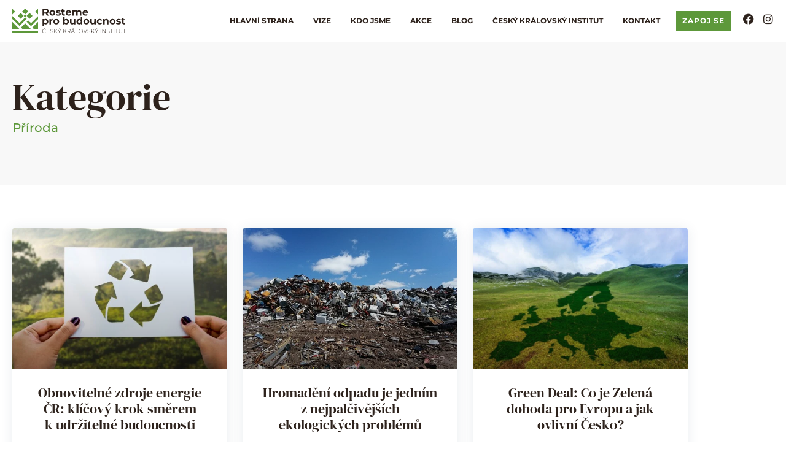

--- FILE ---
content_type: text/html; charset=UTF-8
request_url: https://rostemeprobudoucnost.cz/kategorie/priroda/
body_size: 27389
content:
<!doctype html>
<html lang="cs" prefix="og: https://ogp.me/ns#">
<head>
	<meta charset="UTF-8">
	<meta name="viewport" content="width=device-width, initial-scale=1">
	<link rel="profile" href="https://gmpg.org/xfn/11">
	
<!-- Optimalizace pro vyhledávače podle Rank Math - https://rankmath.com/ -->
<title>Příroda - Rosteme pro budoucnost</title>
<link crossorigin data-rocket-preconnect href="https://www.googletagmanager.com" rel="preconnect"><link rel="preload" data-rocket-preload as="image" href="https://rostemeprobudoucnost.cz/wp-content/uploads/2021/01/logorpb2.svg" fetchpriority="high">
<meta name="robots" content="follow, index, max-snippet:-1, max-video-preview:-1, max-image-preview:large"/>
<link rel="canonical" href="https://rostemeprobudoucnost.cz/kategorie/priroda/" />
<link rel="next" href="https://rostemeprobudoucnost.cz/kategorie/priroda/page/2/" />
<meta property="og:locale" content="cs_CZ" />
<meta property="og:type" content="article" />
<meta property="og:title" content="Příroda - Rosteme pro budoucnost" />
<meta property="og:url" content="https://rostemeprobudoucnost.cz/kategorie/priroda/" />
<meta property="og:site_name" content="Rosteme pro budoucnost" />
<meta name="twitter:card" content="summary_large_image" />
<meta name="twitter:title" content="Příroda - Rosteme pro budoucnost" />
<meta name="twitter:label1" content="Příspěvky" />
<meta name="twitter:data1" content="24" />
<script type="application/ld+json" class="rank-math-schema">{"@context":"https://schema.org","@graph":[{"@type":"Person","@id":"https://rostemeprobudoucnost.cz/#person","name":"Rosteme pro budoucnost"},{"@type":"WebSite","@id":"https://rostemeprobudoucnost.cz/#website","url":"https://rostemeprobudoucnost.cz","name":"Rosteme pro budoucnost","publisher":{"@id":"https://rostemeprobudoucnost.cz/#person"},"inLanguage":"cs"},{"@type":"CollectionPage","@id":"https://rostemeprobudoucnost.cz/kategorie/priroda/#webpage","url":"https://rostemeprobudoucnost.cz/kategorie/priroda/","name":"P\u0159\u00edroda - Rosteme pro budoucnost","isPartOf":{"@id":"https://rostemeprobudoucnost.cz/#website"},"inLanguage":"cs"}]}</script>
<!-- /Rank Math WordPress SEO plugin -->


<link rel="alternate" type="application/rss+xml" title="Rosteme pro budoucnost &raquo; RSS zdroj" href="https://rostemeprobudoucnost.cz/feed/" />
<link rel="alternate" type="application/rss+xml" title="Rosteme pro budoucnost &raquo; RSS komentářů" href="https://rostemeprobudoucnost.cz/comments/feed/" />
<link rel="alternate" type="application/rss+xml" title="Rosteme pro budoucnost &raquo; RSS pro rubriku Příroda" href="https://rostemeprobudoucnost.cz/kategorie/priroda/feed/" />
<style id='wp-img-auto-sizes-contain-inline-css'>
img:is([sizes=auto i],[sizes^="auto," i]){contain-intrinsic-size:3000px 1500px}
/*# sourceURL=wp-img-auto-sizes-contain-inline-css */
</style>
<style id='wp-emoji-styles-inline-css'>

	img.wp-smiley, img.emoji {
		display: inline !important;
		border: none !important;
		box-shadow: none !important;
		height: 1em !important;
		width: 1em !important;
		margin: 0 0.07em !important;
		vertical-align: -0.1em !important;
		background: none !important;
		padding: 0 !important;
	}
/*# sourceURL=wp-emoji-styles-inline-css */
</style>
<link rel='stylesheet' id='wp-block-library-css' href='https://rostemeprobudoucnost.cz/wp-includes/css/dist/block-library/style.min.css?ver=6.9' media='all' />
<link data-minify="1" rel='stylesheet' id='jet-engine-frontend-css' href='https://rostemeprobudoucnost.cz/wp-content/cache/min/1/wp-content/plugins/jet-engine/assets/css/frontend.css?ver=1769506355' media='all' />
<style id='global-styles-inline-css'>
:root{--wp--preset--aspect-ratio--square: 1;--wp--preset--aspect-ratio--4-3: 4/3;--wp--preset--aspect-ratio--3-4: 3/4;--wp--preset--aspect-ratio--3-2: 3/2;--wp--preset--aspect-ratio--2-3: 2/3;--wp--preset--aspect-ratio--16-9: 16/9;--wp--preset--aspect-ratio--9-16: 9/16;--wp--preset--color--black: #000000;--wp--preset--color--cyan-bluish-gray: #abb8c3;--wp--preset--color--white: #ffffff;--wp--preset--color--pale-pink: #f78da7;--wp--preset--color--vivid-red: #cf2e2e;--wp--preset--color--luminous-vivid-orange: #ff6900;--wp--preset--color--luminous-vivid-amber: #fcb900;--wp--preset--color--light-green-cyan: #7bdcb5;--wp--preset--color--vivid-green-cyan: #00d084;--wp--preset--color--pale-cyan-blue: #8ed1fc;--wp--preset--color--vivid-cyan-blue: #0693e3;--wp--preset--color--vivid-purple: #9b51e0;--wp--preset--gradient--vivid-cyan-blue-to-vivid-purple: linear-gradient(135deg,rgb(6,147,227) 0%,rgb(155,81,224) 100%);--wp--preset--gradient--light-green-cyan-to-vivid-green-cyan: linear-gradient(135deg,rgb(122,220,180) 0%,rgb(0,208,130) 100%);--wp--preset--gradient--luminous-vivid-amber-to-luminous-vivid-orange: linear-gradient(135deg,rgb(252,185,0) 0%,rgb(255,105,0) 100%);--wp--preset--gradient--luminous-vivid-orange-to-vivid-red: linear-gradient(135deg,rgb(255,105,0) 0%,rgb(207,46,46) 100%);--wp--preset--gradient--very-light-gray-to-cyan-bluish-gray: linear-gradient(135deg,rgb(238,238,238) 0%,rgb(169,184,195) 100%);--wp--preset--gradient--cool-to-warm-spectrum: linear-gradient(135deg,rgb(74,234,220) 0%,rgb(151,120,209) 20%,rgb(207,42,186) 40%,rgb(238,44,130) 60%,rgb(251,105,98) 80%,rgb(254,248,76) 100%);--wp--preset--gradient--blush-light-purple: linear-gradient(135deg,rgb(255,206,236) 0%,rgb(152,150,240) 100%);--wp--preset--gradient--blush-bordeaux: linear-gradient(135deg,rgb(254,205,165) 0%,rgb(254,45,45) 50%,rgb(107,0,62) 100%);--wp--preset--gradient--luminous-dusk: linear-gradient(135deg,rgb(255,203,112) 0%,rgb(199,81,192) 50%,rgb(65,88,208) 100%);--wp--preset--gradient--pale-ocean: linear-gradient(135deg,rgb(255,245,203) 0%,rgb(182,227,212) 50%,rgb(51,167,181) 100%);--wp--preset--gradient--electric-grass: linear-gradient(135deg,rgb(202,248,128) 0%,rgb(113,206,126) 100%);--wp--preset--gradient--midnight: linear-gradient(135deg,rgb(2,3,129) 0%,rgb(40,116,252) 100%);--wp--preset--font-size--small: 13px;--wp--preset--font-size--medium: 20px;--wp--preset--font-size--large: 36px;--wp--preset--font-size--x-large: 42px;--wp--preset--spacing--20: 0.44rem;--wp--preset--spacing--30: 0.67rem;--wp--preset--spacing--40: 1rem;--wp--preset--spacing--50: 1.5rem;--wp--preset--spacing--60: 2.25rem;--wp--preset--spacing--70: 3.38rem;--wp--preset--spacing--80: 5.06rem;--wp--preset--shadow--natural: 6px 6px 9px rgba(0, 0, 0, 0.2);--wp--preset--shadow--deep: 12px 12px 50px rgba(0, 0, 0, 0.4);--wp--preset--shadow--sharp: 6px 6px 0px rgba(0, 0, 0, 0.2);--wp--preset--shadow--outlined: 6px 6px 0px -3px rgb(255, 255, 255), 6px 6px rgb(0, 0, 0);--wp--preset--shadow--crisp: 6px 6px 0px rgb(0, 0, 0);}:root { --wp--style--global--content-size: 800px;--wp--style--global--wide-size: 1200px; }:where(body) { margin: 0; }.wp-site-blocks > .alignleft { float: left; margin-right: 2em; }.wp-site-blocks > .alignright { float: right; margin-left: 2em; }.wp-site-blocks > .aligncenter { justify-content: center; margin-left: auto; margin-right: auto; }:where(.wp-site-blocks) > * { margin-block-start: 24px; margin-block-end: 0; }:where(.wp-site-blocks) > :first-child { margin-block-start: 0; }:where(.wp-site-blocks) > :last-child { margin-block-end: 0; }:root { --wp--style--block-gap: 24px; }:root :where(.is-layout-flow) > :first-child{margin-block-start: 0;}:root :where(.is-layout-flow) > :last-child{margin-block-end: 0;}:root :where(.is-layout-flow) > *{margin-block-start: 24px;margin-block-end: 0;}:root :where(.is-layout-constrained) > :first-child{margin-block-start: 0;}:root :where(.is-layout-constrained) > :last-child{margin-block-end: 0;}:root :where(.is-layout-constrained) > *{margin-block-start: 24px;margin-block-end: 0;}:root :where(.is-layout-flex){gap: 24px;}:root :where(.is-layout-grid){gap: 24px;}.is-layout-flow > .alignleft{float: left;margin-inline-start: 0;margin-inline-end: 2em;}.is-layout-flow > .alignright{float: right;margin-inline-start: 2em;margin-inline-end: 0;}.is-layout-flow > .aligncenter{margin-left: auto !important;margin-right: auto !important;}.is-layout-constrained > .alignleft{float: left;margin-inline-start: 0;margin-inline-end: 2em;}.is-layout-constrained > .alignright{float: right;margin-inline-start: 2em;margin-inline-end: 0;}.is-layout-constrained > .aligncenter{margin-left: auto !important;margin-right: auto !important;}.is-layout-constrained > :where(:not(.alignleft):not(.alignright):not(.alignfull)){max-width: var(--wp--style--global--content-size);margin-left: auto !important;margin-right: auto !important;}.is-layout-constrained > .alignwide{max-width: var(--wp--style--global--wide-size);}body .is-layout-flex{display: flex;}.is-layout-flex{flex-wrap: wrap;align-items: center;}.is-layout-flex > :is(*, div){margin: 0;}body .is-layout-grid{display: grid;}.is-layout-grid > :is(*, div){margin: 0;}body{padding-top: 0px;padding-right: 0px;padding-bottom: 0px;padding-left: 0px;}a:where(:not(.wp-element-button)){text-decoration: underline;}:root :where(.wp-element-button, .wp-block-button__link){background-color: #32373c;border-width: 0;color: #fff;font-family: inherit;font-size: inherit;font-style: inherit;font-weight: inherit;letter-spacing: inherit;line-height: inherit;padding-top: calc(0.667em + 2px);padding-right: calc(1.333em + 2px);padding-bottom: calc(0.667em + 2px);padding-left: calc(1.333em + 2px);text-decoration: none;text-transform: inherit;}.has-black-color{color: var(--wp--preset--color--black) !important;}.has-cyan-bluish-gray-color{color: var(--wp--preset--color--cyan-bluish-gray) !important;}.has-white-color{color: var(--wp--preset--color--white) !important;}.has-pale-pink-color{color: var(--wp--preset--color--pale-pink) !important;}.has-vivid-red-color{color: var(--wp--preset--color--vivid-red) !important;}.has-luminous-vivid-orange-color{color: var(--wp--preset--color--luminous-vivid-orange) !important;}.has-luminous-vivid-amber-color{color: var(--wp--preset--color--luminous-vivid-amber) !important;}.has-light-green-cyan-color{color: var(--wp--preset--color--light-green-cyan) !important;}.has-vivid-green-cyan-color{color: var(--wp--preset--color--vivid-green-cyan) !important;}.has-pale-cyan-blue-color{color: var(--wp--preset--color--pale-cyan-blue) !important;}.has-vivid-cyan-blue-color{color: var(--wp--preset--color--vivid-cyan-blue) !important;}.has-vivid-purple-color{color: var(--wp--preset--color--vivid-purple) !important;}.has-black-background-color{background-color: var(--wp--preset--color--black) !important;}.has-cyan-bluish-gray-background-color{background-color: var(--wp--preset--color--cyan-bluish-gray) !important;}.has-white-background-color{background-color: var(--wp--preset--color--white) !important;}.has-pale-pink-background-color{background-color: var(--wp--preset--color--pale-pink) !important;}.has-vivid-red-background-color{background-color: var(--wp--preset--color--vivid-red) !important;}.has-luminous-vivid-orange-background-color{background-color: var(--wp--preset--color--luminous-vivid-orange) !important;}.has-luminous-vivid-amber-background-color{background-color: var(--wp--preset--color--luminous-vivid-amber) !important;}.has-light-green-cyan-background-color{background-color: var(--wp--preset--color--light-green-cyan) !important;}.has-vivid-green-cyan-background-color{background-color: var(--wp--preset--color--vivid-green-cyan) !important;}.has-pale-cyan-blue-background-color{background-color: var(--wp--preset--color--pale-cyan-blue) !important;}.has-vivid-cyan-blue-background-color{background-color: var(--wp--preset--color--vivid-cyan-blue) !important;}.has-vivid-purple-background-color{background-color: var(--wp--preset--color--vivid-purple) !important;}.has-black-border-color{border-color: var(--wp--preset--color--black) !important;}.has-cyan-bluish-gray-border-color{border-color: var(--wp--preset--color--cyan-bluish-gray) !important;}.has-white-border-color{border-color: var(--wp--preset--color--white) !important;}.has-pale-pink-border-color{border-color: var(--wp--preset--color--pale-pink) !important;}.has-vivid-red-border-color{border-color: var(--wp--preset--color--vivid-red) !important;}.has-luminous-vivid-orange-border-color{border-color: var(--wp--preset--color--luminous-vivid-orange) !important;}.has-luminous-vivid-amber-border-color{border-color: var(--wp--preset--color--luminous-vivid-amber) !important;}.has-light-green-cyan-border-color{border-color: var(--wp--preset--color--light-green-cyan) !important;}.has-vivid-green-cyan-border-color{border-color: var(--wp--preset--color--vivid-green-cyan) !important;}.has-pale-cyan-blue-border-color{border-color: var(--wp--preset--color--pale-cyan-blue) !important;}.has-vivid-cyan-blue-border-color{border-color: var(--wp--preset--color--vivid-cyan-blue) !important;}.has-vivid-purple-border-color{border-color: var(--wp--preset--color--vivid-purple) !important;}.has-vivid-cyan-blue-to-vivid-purple-gradient-background{background: var(--wp--preset--gradient--vivid-cyan-blue-to-vivid-purple) !important;}.has-light-green-cyan-to-vivid-green-cyan-gradient-background{background: var(--wp--preset--gradient--light-green-cyan-to-vivid-green-cyan) !important;}.has-luminous-vivid-amber-to-luminous-vivid-orange-gradient-background{background: var(--wp--preset--gradient--luminous-vivid-amber-to-luminous-vivid-orange) !important;}.has-luminous-vivid-orange-to-vivid-red-gradient-background{background: var(--wp--preset--gradient--luminous-vivid-orange-to-vivid-red) !important;}.has-very-light-gray-to-cyan-bluish-gray-gradient-background{background: var(--wp--preset--gradient--very-light-gray-to-cyan-bluish-gray) !important;}.has-cool-to-warm-spectrum-gradient-background{background: var(--wp--preset--gradient--cool-to-warm-spectrum) !important;}.has-blush-light-purple-gradient-background{background: var(--wp--preset--gradient--blush-light-purple) !important;}.has-blush-bordeaux-gradient-background{background: var(--wp--preset--gradient--blush-bordeaux) !important;}.has-luminous-dusk-gradient-background{background: var(--wp--preset--gradient--luminous-dusk) !important;}.has-pale-ocean-gradient-background{background: var(--wp--preset--gradient--pale-ocean) !important;}.has-electric-grass-gradient-background{background: var(--wp--preset--gradient--electric-grass) !important;}.has-midnight-gradient-background{background: var(--wp--preset--gradient--midnight) !important;}.has-small-font-size{font-size: var(--wp--preset--font-size--small) !important;}.has-medium-font-size{font-size: var(--wp--preset--font-size--medium) !important;}.has-large-font-size{font-size: var(--wp--preset--font-size--large) !important;}.has-x-large-font-size{font-size: var(--wp--preset--font-size--x-large) !important;}
:root :where(.wp-block-pullquote){font-size: 1.5em;line-height: 1.6;}
/*# sourceURL=global-styles-inline-css */
</style>
<link data-minify="1" rel='stylesheet' id='elpm_pagemanager-css' href='https://rostemeprobudoucnost.cz/wp-content/cache/min/1/wp-content/plugins/page-manager-for-elementor/css/style.css?ver=1769506355' media='all' />
<link rel='stylesheet' id='cmplz-general-css' href='https://rostemeprobudoucnost.cz/wp-content/plugins/complianz-gdpr-premium/assets/css/cookieblocker.min.css?ver=1762417538' media='all' />
<link data-minify="1" rel='stylesheet' id='hello-elementor-css' href='https://rostemeprobudoucnost.cz/wp-content/cache/min/1/wp-content/themes/hello-elementor/assets/css/reset.css?ver=1769506355' media='all' />
<link data-minify="1" rel='stylesheet' id='hello-elementor-theme-style-css' href='https://rostemeprobudoucnost.cz/wp-content/cache/min/1/wp-content/themes/hello-elementor/assets/css/theme.css?ver=1769506355' media='all' />
<link data-minify="1" rel='stylesheet' id='hello-elementor-header-footer-css' href='https://rostemeprobudoucnost.cz/wp-content/cache/min/1/wp-content/themes/hello-elementor/assets/css/header-footer.css?ver=1769506355' media='all' />
<link rel='stylesheet' id='elementor-frontend-css' href='https://rostemeprobudoucnost.cz/wp-content/plugins/elementor/assets/css/frontend.min.css?ver=3.34.2' media='all' />
<link rel='stylesheet' id='widget-heading-css' href='https://rostemeprobudoucnost.cz/wp-content/plugins/elementor/assets/css/widget-heading.min.css?ver=3.34.2' media='all' />
<link rel='stylesheet' id='widget-image-css' href='https://rostemeprobudoucnost.cz/wp-content/plugins/elementor/assets/css/widget-image.min.css?ver=3.34.2' media='all' />
<link rel='stylesheet' id='e-animation-fadeInUp-css' href='https://rostemeprobudoucnost.cz/wp-content/plugins/elementor/assets/lib/animations/styles/fadeInUp.min.css?ver=3.34.2' media='all' />
<link rel='stylesheet' id='widget-social-icons-css' href='https://rostemeprobudoucnost.cz/wp-content/plugins/elementor/assets/css/widget-social-icons.min.css?ver=3.34.2' media='all' />
<link rel='stylesheet' id='e-apple-webkit-css' href='https://rostemeprobudoucnost.cz/wp-content/plugins/elementor/assets/css/conditionals/apple-webkit.min.css?ver=3.34.2' media='all' />
<link rel='stylesheet' id='e-sticky-css' href='https://rostemeprobudoucnost.cz/wp-content/plugins/elementor-pro/assets/css/modules/sticky.min.css?ver=3.34.0' media='all' />
<link rel='stylesheet' id='widget-icon-list-css' href='https://rostemeprobudoucnost.cz/wp-content/plugins/elementor/assets/css/widget-icon-list.min.css?ver=3.34.2' media='all' />
<link rel='stylesheet' id='widget-spacer-css' href='https://rostemeprobudoucnost.cz/wp-content/plugins/elementor/assets/css/widget-spacer.min.css?ver=3.34.2' media='all' />
<link rel='stylesheet' id='widget-posts-css' href='https://rostemeprobudoucnost.cz/wp-content/plugins/elementor-pro/assets/css/widget-posts.min.css?ver=3.34.0' media='all' />
<link data-minify="1" rel='stylesheet' id='elementor-icons-css' href='https://rostemeprobudoucnost.cz/wp-content/cache/min/1/wp-content/plugins/elementor/assets/lib/eicons/css/elementor-icons.min.css?ver=1769506355' media='all' />
<link rel='stylesheet' id='elementor-post-61-css' href='https://rostemeprobudoucnost.cz/wp-content/uploads/elementor/css/post-61.css?ver=1769506354' media='all' />
<link rel='stylesheet' id='elementor-post-138-css' href='https://rostemeprobudoucnost.cz/wp-content/uploads/elementor/css/post-138.css?ver=1769506355' media='all' />
<link rel='stylesheet' id='elementor-post-109-css' href='https://rostemeprobudoucnost.cz/wp-content/uploads/elementor/css/post-109.css?ver=1769506355' media='all' />
<link rel='stylesheet' id='elementor-post-443-css' href='https://rostemeprobudoucnost.cz/wp-content/uploads/elementor/css/post-443.css?ver=1769529407' media='all' />
<link data-minify="1" rel='stylesheet' id='taxopress-frontend-css-css' href='https://rostemeprobudoucnost.cz/wp-content/cache/min/1/wp-content/plugins/simple-tags/assets/frontend/css/frontend.css?ver=1769506355' media='all' />
<link rel='stylesheet' id='emm-frontend-css' href='https://rostemeprobudoucnost.cz/wp-content/plugins/elemental-menu/assets/css/frontend.min.css?ver=2.3.2' media='all' />
<link data-minify="1" rel='stylesheet' id='elementor-gf-local-dmserifdisplay-css' href='https://rostemeprobudoucnost.cz/wp-content/cache/min/1/wp-content/uploads/elementor/google-fonts/css/dmserifdisplay.css?ver=1769506355' media='all' />
<link data-minify="1" rel='stylesheet' id='elementor-gf-local-montserrat-css' href='https://rostemeprobudoucnost.cz/wp-content/cache/min/1/wp-content/uploads/elementor/google-fonts/css/montserrat.css?ver=1769506355' media='all' />
<link data-minify="1" rel='stylesheet' id='elementor-gf-local-opensans-css' href='https://rostemeprobudoucnost.cz/wp-content/cache/min/1/wp-content/uploads/elementor/google-fonts/css/opensans.css?ver=1769506355' media='all' />
<link rel='stylesheet' id='elementor-icons-shared-0-css' href='https://rostemeprobudoucnost.cz/wp-content/plugins/elementor/assets/lib/font-awesome/css/fontawesome.min.css?ver=5.15.3' media='all' />
<link data-minify="1" rel='stylesheet' id='elementor-icons-fa-brands-css' href='https://rostemeprobudoucnost.cz/wp-content/cache/min/1/wp-content/plugins/elementor/assets/lib/font-awesome/css/brands.min.css?ver=1769506355' media='all' />
<script src="https://rostemeprobudoucnost.cz/wp-includes/js/jquery/jquery.min.js?ver=3.7.1" id="jquery-core-js"></script>
<script src="https://rostemeprobudoucnost.cz/wp-includes/js/jquery/jquery-migrate.min.js?ver=3.4.1" id="jquery-migrate-js"></script>
<script id="elpm_pagemanager-js-before">
window.ELPMPageManager = {"ajaxUrl":"https:\/\/rostemeprobudoucnost.cz\/wp-admin\/admin-ajax.php","posts_link":"https:\/\/rostemeprobudoucnost.cz\/wp-admin\/edit.php","media_link":"https:\/\/rostemeprobudoucnost.cz\/wp-admin\/upload.php","edit_link":"https:\/\/rostemeprobudoucnost.cz\/wp-admin\/post.php","is_admin":false,"is_admin_ui":false,"current_post_id":5729,"page_title":"Obnoviteln\u00e9 zdroje energie \u010cR: kl\u00ed\u010dov\u00fd krok sm\u011brem k udr\u017eiteln\u00e9 budoucnosti","current_post":{"ID":5729,"post_author":"5","post_date":"2024-01-20 09:23:18","post_date_gmt":"2024-01-20 08:23:18","post_content":"<!-- wp:paragraph -->\n<p><strong>\u017dijeme v dob\u011b, kdy se kone\u010dn\u011b p\u0159ehodnocuje zp\u016fsob v\u00fdroby a spot\u0159eby energi\u00ed s ohledem na planetu a udr\u017eitelnost a obnoviteln\u00e9 zdroje se st\u00e1vaj\u00ed kl\u00ed\u010dov\u00fdm krokem v t\u00e9to prom\u011bn\u011b. Slune\u010dn\u00ed, v\u011btrn\u00e1 nebo t\u0159eba vodn\u00ed energie nab\u00edz\u00ed slibnou cestu ke sn\u00ed\u017een\u00ed emis\u00ed sklen\u00edkov\u00fdch plyn\u016f, men\u0161\u00ed z\u00e1vislosti na fosiln\u00edch palivech a posilov\u00e1n\u00ed energetick\u00e9 sob\u011bsta\u010dnosti. V \u010dl\u00e1nku se pod\u00edv\u00e1me na to, jak je na tom s obnoviteln\u00fdmi zdroji \u010cesko i na vyhl\u00eddky do budoucna.&nbsp;<\/strong><\/p>\n<!-- \/wp:paragraph -->\n\n<!-- wp:paragraph -->\n<p><strong>Energetick\u00e9 zdroje, kter\u00e9 jsou p\u0159irozen\u011b dostupn\u00e9 a je mo\u017en\u00e9 je bez vy\u010derp\u00e1n\u00ed vyu\u017e\u00edvat do aleluja. \u0158e\u010d je o obnoviteln\u00fdch zdroj\u00edch energie. <\/strong>Ty maj\u00ed ve srovn\u00e1n\u00ed s konven\u010dn\u00edmi zdroji energie minim\u00e1ln\u00ed dopad na \u017eivotn\u00ed prost\u0159ed\u00ed. A co si pod obnoviteln\u00fdmi energetick\u00fdmi zdroji p\u0159edstavit konkr\u00e9tn\u011b v \u010cesku?&nbsp;<\/p>\n<!-- \/wp:paragraph -->\n\n<!-- wp:heading -->\n<h2 class=\"wp-block-heading\"><img src=\"https:\/\/lh7-us.googleusercontent.com\/rmUL-h3HmLDnDo3nOdUn9eSRYiaZ_J8VCOechyFaW6zOGjs-XbUHaHUzChRYZWTYLc4p8ocQ_N_wH1d5FPqjVc4Tto-vTdM8Vg4-DLF_OwbT6dBo59oQOGtRstMTqrY3He5xugHmYf8698w5nmt1WiE\" width=\"25\" height=\"25\">Slune\u010dn\u00ed energie<\/h2>\n<!-- \/wp:heading -->\n\n<!-- wp:paragraph -->\n<p><strong>Tento obnoviteln\u00fd zdroj energie vyu\u017e\u00edv\u00e1 slune\u010dn\u00ed z\u00e1\u0159en\u00ed k tvorb\u011b tepla \u010di elekt\u0159iny.<\/strong> Mezi dva hlavn\u00ed zp\u016fsoby, d\u00edky kter\u00fdm m\u016f\u017ee b\u00fdt slune\u010dn\u00ed z\u00e1\u0159en\u00ed p\u0159evedeno na energii jsou:&nbsp;<\/p>\n<!-- \/wp:paragraph -->\n\n<!-- wp:paragraph -->\n<p><strong>1. Fotovoltaick\u00e9 (PV) panely: <\/strong>Kdy\u017e slune\u010dn\u00ed z\u00e1\u0159en\u00ed dopad\u00e1 na fotovoltaick\u00fd \u010dl\u00e1nek, doch\u00e1z\u00ed k uvoln\u011bn\u00ed elektron\u016f a vytvo\u0159en\u00ed elektrick\u00e9ho proudu. Tento proud pak m\u016f\u017ee b\u00fdt shrom\u00e1\u017ed\u011bn a vyu\u017e\u00edv\u00e1n pro nap\u00e1jen\u00ed elektrick\u00fdch spot\u0159ebi\u010d\u016f nebo dod\u00e1v\u00e1n do elektrick\u00e9 s\u00edt\u011b. Velk\u00e1 v\u00fdhoda fotovoltaiky je i to, \u017ee je jej\u00ed \u017eivotnost vysok\u00e1 a \u00fadr\u017eba t\u00e9m\u011b\u0159 nulov\u00e1.<\/p>\n<!-- \/wp:paragraph -->\n\n<!-- wp:paragraph -->\n<p><strong>2. Slune\u010dn\u00ed tepeln\u00e1 energie:<\/strong> Tato energie se vyu\u017e\u00edv\u00e1 pro oh\u0159ev vody nebo vzduchu za pomoc\u00ed slune\u010dn\u00edho z\u00e1\u0159en\u00ed. Vyt\u00e1p\u011bn\u00ed vody slune\u010dn\u00ed energi\u00ed vyu\u017e\u00edvaj\u00ed nap\u0159\u00edklad dom\u00e1cnosti.&nbsp;<\/p>\n<!-- \/wp:paragraph -->\n\n<!-- wp:heading -->\n<h2 class=\"wp-block-heading\"><img src=\"https:\/\/lh7-us.googleusercontent.com\/ZPU0Yuj6r4SSgAMxttTFyFmos9U7v0OWQdOcWSEz0KsQTECA7xS40svcEz8bXLExuLCC_c59Rb_zJuMoKSz0wkqJW8vu8u8jyoGXcYwdCT6df_ghGpTeGJAhtxanLuyAEQSDT2TbUfm5_Zn-I3Z-OfE\" width=\"22\" height=\"22\">Vodn\u00ed energie<\/h2>\n<!-- \/wp:heading -->\n\n<!-- wp:paragraph -->\n<p><strong>Vodn\u00ed elektr\u00e1rny jsou v \u010cesku v\u00fdznamn\u00fdm zdrojem obnoviteln\u00e9 energie a p\u0159isp\u00edvaj\u00ed k celkov\u00e9mu energetick\u00e9mu mixu zem\u011b. <\/strong>P\u0159esto je d\u016fle\u017eit\u00e9 zm\u00ednit, \u017ee toky v \u010cesk\u00e9 republice nemaj\u00ed pot\u0159ebn\u00fd sp\u00e1d ani dostate\u010dn\u00e9 mno\u017estv\u00ed vody. Proto je pod\u00edl v\u00fdroby elektrick\u00e9 energie ve vodn\u00edch elektr\u00e1rn\u00e1ch na celkov\u00e9 v\u00fdrob\u011b v \u010cR pom\u011brn\u011b n\u00edzk\u00fd. Samotn\u00e1 <strong>vodn\u00ed energie vznik\u00e1 vyu\u017eit\u00edm potenci\u00e1ln\u00ed energie vody<\/strong>, kter\u00e1 je shroma\u017e\u010fov\u00e1na ve vodn\u00edch n\u00e1dr\u017e\u00edch nebo vyu\u017e\u00edv\u00e1 pohyb vody nap\u0159\u00edklad v \u0159ek\u00e1ch.&nbsp;<\/p>\n<!-- \/wp:paragraph -->\n\n<!-- wp:heading -->\n<h2 class=\"wp-block-heading\"><img src=\"https:\/\/lh7-us.googleusercontent.com\/RabrQX7Sydy4T2Tqik7drP2_iabfyRhp9c61TZXvpe5dbugaQm0Azznff0HGqtahJfL7wfJ-gPvxQfvOBicGVDgf_eXvGZ8FFSgi8ya4fR8JxVSkNsjQ3Xf0xalUeG5WuaRmHno1yj59ogtrh24mIFQ\" width=\"28\" height=\"28\">V\u011btrn\u00e9 energie<\/h2>\n<!-- \/wp:heading -->\n\n<!-- wp:paragraph -->\n<p>I v\u011btrn\u00e1 energie je d\u016fle\u017eitou sou\u010d\u00e1st\u00ed obnoviteln\u00fdch energetick\u00fdch zdroj\u016f \u010cesk\u00e9 republiky. V\u011btrn\u00e9 elektr\u00e1rny vyu\u017e\u00edvaj\u00ed pohyb vzduchu k poh\u00e1n\u011bn\u00ed v\u011btrn\u00fdch turb\u00edn, kter\u00e9 generuj\u00ed elektrickou energii. <strong>Na na\u0161em \u00fazem\u00ed se nach\u00e1zej\u00ed p\u0159edev\u0161\u00edm na kopcovit\u00fdch \u00fazem\u00edch a na h\u0159ebenech hor. <\/strong>Dal\u0161\u00ed rozvoj v\u011btrn\u00e9 energie bude z\u00e1viset na podpo\u0159e ze strany vl\u00e1dy, technologick\u00e9m pokroku a akceptaci ze strany ve\u0159ejnosti.<\/p>\n<!-- \/wp:paragraph -->\n\n<!-- wp:heading -->\n<h2 class=\"wp-block-heading\"><img src=\"https:\/\/lh7-us.googleusercontent.com\/Er0SnlpdGOjoQ1sCcSewP9cZRnIrozueHSz91zsWX0yXsg8RhtyNQlvMT7N9qhrmq5ZQrHZuTXhJhgD3Ep-3wyqJEBquojP8wm8K6Sj1p4D_akTlfp8nbCvRf1jmCfZH_DwBfEgj12mp78-EbYmVBTw\" width=\"30\" height=\"30\">Biomasa<\/h2>\n<!-- \/wp:heading -->\n\n<!-- wp:paragraph -->\n<p>V \u010cesk\u00e9 republice je biomasa vyu\u017e\u00edv\u00e1na p\u0159edev\u0161\u00edm ve form\u011b pevn\u00e9ho paliva (nap\u0159. d\u0159evn\u00ed pelety nebo \u0161t\u011bpky) a biomasy tekut\u00fdch paliv (nap\u0159. biol\u00edh, biopaliva). <strong>Biomasa m\u016f\u017ee b\u00fdt spalov\u00e1na pro vyt\u00e1p\u011bn\u00ed, elekt\u0159inu nebo teplou vodu, co\u017e ji \u010din\u00ed v\u0161estrann\u00fdm zdrojem obnoviteln\u00e9 energie. <\/strong>V \u010cesku existuj\u00ed tak\u00e9 mal\u00e9 biomasov\u00e9 elektr\u00e1rny, kter\u00e9 p\u0159em\u011b\u0148uj\u00ed energii z biomasy na elekt\u0159inu.<\/p>\n<!-- \/wp:paragraph -->\n\n<!-- wp:heading -->\n<h2 class=\"wp-block-heading\"><img src=\"https:\/\/lh7-us.googleusercontent.com\/NJqnzoT-Mr1HqMjwiaQMYO4mc4WG6gw6NxFsy5IxPFJR2esjDutzrPlvqGQy1EWxIIzHxvEb87_OkHOELHw9MNYyTi1s1sdoWWYZxrqUAAbAuSgLIoetWcsMKoPCHz-S1oycQ7vZqEMHkrxAPgjT59Q\" width=\"35\" height=\"35\">Bioplyn<\/h2>\n<!-- \/wp:heading -->\n\n<!-- wp:paragraph -->\n<p>Bioplyn je u n\u00e1s vyu\u017e\u00edv\u00e1n k v\u00fdrob\u011b elekt\u0159iny a tepla v bioplynov\u00fdch stanic\u00edch. <strong>Jde o plynnou sm\u011bs, kter\u00e1 vznik\u00e1 anaerobn\u00edm rozkladem biomasy za p\u0159\u00edtomnosti bakteri\u00ed a enzym\u016f. <\/strong>Bioplynov\u00e9 stanice jsou \u010dasto postaveny na zem\u011bd\u011blsk\u00fdch farm\u00e1ch nebo nap\u0159\u00edklad skl\u00e1dk\u00e1ch odpad\u016f. Stejn\u011b jako v\u00fdroba biomasy, je i bioplyn dotov\u00e1n prost\u0159ednictv\u00edm r\u016fzn\u00fdch dotac\u00ed a podp\u016frn\u00fdch program\u016f.<\/p>\n<!-- \/wp:paragraph -->\n\n<!-- wp:group {\"style\":{\"color\":{\"background\":\"#f7f7f7\"}},\"layout\":{\"type\":\"constrained\"}} -->\n<div class=\"wp-block-group has-background\" style=\"background-color:#f7f7f7\"><!-- wp:paragraph -->\n<p><strong>V\u00fdroba elekt\u0159iny z obnoviteln\u00fdch zdroj\u016f v \u010cR <br><\/strong>(za\u0159\u00edzen\u00ed skupiny \u010cEZ, v GWh)<\/p>\n<!-- \/wp:paragraph -->\n\n<!-- wp:table -->\n<figure class=\"wp-block-table\"><table><tbody><tr><td><strong>Roky <\/strong><\/td><td><strong>2020\u00a0<\/strong><\/td><td><strong>2021<\/strong><\/td><td><strong>2022<\/strong><\/td><\/tr><tr><td>Vodn\u00ed, slune\u010dn\u00ed a v\u011btrn\u00e9 elektr\u00e1rny <\/td><td>2 518<\/td><td>2 619 <\/td><td>2 257<\/td><\/tr><tr><td>Spalov\u00e1n\u00ed biomasy \u00a0 <\/td><td>625\u00a0 \u00a0 \u00a0<\/td><td>586<\/td><td>453<\/td><\/tr><tr><td><strong>Obnoviteln\u00e9 zdroje energie celkem<\/strong><\/td><td><strong>3143<\/strong><\/td><td><strong>3 205 <\/strong><\/td><td><strong>2 700<\/strong><\/td><\/tr><\/tbody><\/table><figcaption class=\"wp-element-caption\">Zdroj: \u010cEZ<\/figcaption><\/figure>\n<!-- \/wp:table --><\/div>\n<!-- \/wp:group -->\n\n<!-- wp:heading -->\n<h2 class=\"wp-block-heading\">Pro\u010d v\u00edce vyu\u017e\u00edvat energii z obnoviteln\u00fdch zdroj\u016f<\/h2>\n<!-- \/wp:heading -->\n\n<!-- wp:paragraph -->\n<p>P\u0159edstavte si sv\u011bt, kde je vzduch \u010dist\u00fd, vo\u0148av\u00fd a pln\u00fd sv\u011b\u017e\u00ed energie. <strong>Sv\u011bt, kde se elekt\u0159ina vyr\u00e1b\u00ed bez zplodin a atmosf\u00e9ra je bez dusi\u010dnan\u016f. M\u00e1te to? V\u00fdborn\u011b.<\/strong> Proto\u017ee k takov\u00e9mu sv\u011btu m\u016f\u017ee pomoci pr\u00e1v\u011b vy\u0161\u0161\u00ed a vy\u0161\u0161\u00ed vyu\u017e\u00edv\u00e1n\u00ed obnoviteln\u00fdch zdroj\u016f energie.<\/p>\n<!-- \/wp:paragraph -->\n\n<!-- wp:heading {\"level\":3} -->\n<h3 class=\"wp-block-heading\">M\u00edsto kom\u00edn\u016f paprsky&nbsp;<\/h3>\n<!-- \/wp:heading -->\n\n<!-- wp:paragraph -->\n<p><strong>M\u00edsto ob\u0159\u00edch kom\u00edn\u016f spaloven uhl\u00ed a ropn\u00fdch vrt\u016f m\u016f\u017eeme vyu\u017e\u00edvat slune\u010dn\u00ed paprsky, v\u00edtr, nebo t\u0159eba vodn\u00ed proudy. Hezk\u00e1 a barevn\u00e1 p\u0159edstava, \u017ee? <\/strong>Podle Ministerstva \u017eivotn\u00edho prost\u0159ed\u00ed jsou nav\u00edc obnoviteln\u00e9 zdroje energie dom\u00e1c\u00edho p\u016fvodu a nespol\u00e9haj\u00ed se tak na dostupnost konven\u010dn\u00edch energetick\u00fdch zdroj\u016f v budoucnosti. P\u0159isp\u00edvaj\u00ed tak ke zm\u00edrn\u011bn\u00ed energetick\u00e9 z\u00e1vislosti na dod\u00e1vk\u00e1ch energie ze zahrani\u010d\u00ed. No a co v\u00edc: vytv\u00e1\u0159\u00ed nov\u00e9 pracovn\u00ed p\u0159\u00edle\u017eitosti.&nbsp;<\/p>\n<!-- \/wp:paragraph -->\n\n<!-- wp:heading {\"level\":3} -->\n<h3 class=\"wp-block-heading\">Klid bez smogu<\/h3>\n<!-- \/wp:heading -->\n\n<!-- wp:paragraph -->\n<p>Nen\u00ed nad klidn\u00e1 ned\u011bln\u00ed odpoledne u k\u00e1vy nebo t\u0159eba \u010daje. A co \u017ee s t\u00edm maj\u00ed spole\u010dn\u00e9ho obnoviteln\u00ed zdroje energie? <strong>T\u0159eba to, \u017ee zmen\u0161uj\u00ed smog a zne\u010di\u0161t\u011bn\u00ed vzduchu, ale tak\u00e9 sni\u017euj\u00ed hluk spojen\u00fd s t\u011b\u017ebou a spalov\u00e1n\u00edm fosiln\u00edch paliv. <\/strong>O zne\u010di\u0161t\u011bn\u00ed vzduchu \u010cR jsme psali v\u00edce <a href=\"https:\/\/rostemeprobudoucnost.cz\/znecisteni-ovzdusi-v-cr\/\">zde<\/a>, m\u016f\u017eete si po\u010d\u00edst.<\/p>\n<!-- \/wp:paragraph -->\n\n<!-- wp:heading {\"level\":3} -->\n<h3 class=\"wp-block-heading\">Nehroz\u00ed cenov\u00e9 \u0161oky<\/h3>\n<!-- \/wp:heading -->\n\n<!-- wp:paragraph -->\n<p>Fosiln\u00ed paliva jsou citliv\u00e1 na zm\u011bny cen na sv\u011btov\u00fdch trz\u00edch, co\u017e m\u016f\u017ee v\u00e9st k cenov\u00fdm \u0161ok\u016fm a nejistot\u011b. <strong>To v\u0161ak neplat\u00ed u obnoviteln\u00fdch zdroj\u016f. Jakmile jsou instalov\u00e1ny, mohou poskytovat stabiln\u00ed a p\u0159edv\u00eddateln\u00e9 n\u00e1klady<\/strong>, co\u017e chr\u00e1n\u00ed spot\u0159ebitele nebo i pr\u016fmysl p\u0159ed n\u00e1hl\u00fdmi cenov\u00fdmi zm\u011bnami.<\/p>\n<!-- \/wp:paragraph -->\n\n<!-- wp:group {\"style\":{\"color\":{\"background\":\"#f7f7f7\"}},\"layout\":{\"type\":\"constrained\"}} -->\n<div class=\"wp-block-group has-background\" style=\"background-color:#f7f7f7\"><!-- wp:paragraph -->\n<p>Obnoviteln\u00e9\u00a0 zdroje maj\u00ed ni\u017e\u0161\u00ed dopad na \u017eivotn\u00ed prost\u0159ed\u00ed ne\u017e t\u011b\u017eba a spalov\u00e1n\u00ed fosiln\u00edch paliv. M\u00e9n\u011b zne\u010di\u0161t\u011bn\u00e9 vody, vzduchu a p\u016fdy p\u0159isp\u00edv\u00e1 k udr\u017eiteln\u011bj\u0161\u00edmu \u017eivotu a p\u0159\u00edrod\u011b kolem n\u00e1s (ani n\u00e1m) tolik ne\u0161kod\u00ed.<\/p>\n<!-- \/wp:paragraph --><\/div>\n<!-- \/wp:group -->\n\n<!-- wp:heading -->\n<h2 class=\"wp-block-heading\">Jak\u00e9 jsou nev\u00fdhody obnoviteln\u00fdch zdroj\u016f energie?&nbsp;<\/h2>\n<!-- \/wp:heading -->\n\n<!-- wp:paragraph -->\n<p>Sam\u00e1 pozitiva, \u0159\u00edk\u00e1te si. Nic ale nen\u00ed \u010dernob\u00edl\u00e9, tak se poj\u010fme pod\u00edvat i na n\u011bjak\u00e1 ta negativa obnoviteln\u00fdch zdroj\u016f energie. Kostlivce ve sk\u0159\u00edni ale ne\u010dekejte.<\/p>\n<!-- \/wp:paragraph -->\n\n<!-- wp:heading {\"level\":3} -->\n<h3 class=\"wp-block-heading\">Z\u00e1vislost na po\u010das\u00ed<\/h3>\n<!-- \/wp:heading -->\n\n<!-- wp:paragraph -->\n<p>Slunce ne v\u017edy sv\u00edt\u00ed, v\u00edtr ne v\u017edy fouk\u00e1, a voda ne v\u017edy proud\u00ed. Obnoviteln\u00e9 zdroje jsou z\u00e1visl\u00e9 na p\u0159\u00edrodn\u00edch podm\u00ednk\u00e1ch, co\u017e m\u016f\u017ee zp\u016fsobit kol\u00eds\u00e1n\u00ed ve v\u00fdrob\u011b energie.<\/p>\n<!-- \/wp:paragraph -->\n\n<!-- wp:heading {\"level\":3} -->\n<h3 class=\"wp-block-heading\">Vliv na vzhled krajiny&nbsp;<\/h3>\n<!-- \/wp:heading -->\n\n<!-- wp:paragraph -->\n<p>Nap\u0159\u00edklad instalace v\u011btrn\u00fdch turb\u00edn nebo sol\u00e1rn\u00edch panel\u016f m\u016f\u017ee m\u011bnit celkov\u00fd vzhled krajiny. To m\u016f\u017ee vyvolat st\u00ed\u017enosti a odpor m\u00edstn\u00edch obyvatel.&nbsp;<\/p>\n<!-- \/wp:paragraph -->\n\n<!-- wp:heading {\"level\":3} -->\n<h3 class=\"wp-block-heading\">Zab\u00edr\u00e1n\u00ed p\u016fdy<\/h3>\n<!-- \/wp:heading -->\n\n<!-- wp:paragraph -->\n<p>Velk\u00e9 vodn\u00ed elektr\u00e1rny nebo v\u011btrn\u00e9 farmy mohou vy\u017eadovat rozs\u00e1hl\u00e9 plochy p\u016fdy, co\u017e m\u016f\u017ee zab\u00edrat m\u00edsto nap\u0159\u00edklad pro p\u011bstov\u00e1n\u00ed plodin.&nbsp;<\/p>\n<!-- \/wp:paragraph -->\n\n<!-- wp:heading {\"level\":3} -->\n<h3 class=\"wp-block-heading\">Vysok\u00e9 po\u0159izovac\u00ed n\u00e1klady<\/h3>\n<!-- \/wp:heading -->\n\n<!-- wp:paragraph -->\n<p><strong>Probl\u00e9mem v\u011bt\u0161iny t\u011bchto zdroj\u016f jsou vysok\u00e9 investi\u010dn\u00ed n\u00e1klady<\/strong> a kv\u016fli vliv\u016fm po\u010das\u00ed i del\u0161\u00ed n\u00e1vratnost vlo\u017een\u00fdch pen\u011bz.<\/p>\n<!-- \/wp:paragraph -->\n\n<!-- wp:heading -->\n<h2 class=\"wp-block-heading\">Obnoviteln\u00e9 zdroje energie a budoucnost v \u010cR<\/h2>\n<!-- \/wp:heading -->\n\n<!-- wp:paragraph -->\n<p>Vzhledem k rostouc\u00edmu d\u016frazu na sni\u017eov\u00e1n\u00ed emis\u00ed sklen\u00edkov\u00fdch plyn\u016f a p\u0159echod k udr\u017eiteln\u011bj\u0161\u00edmu energetick\u00e9mu syst\u00e9mu, lze o\u010dek\u00e1vat, \u017ee <strong>vl\u00e1da a podniky budou nad\u00e1le obnoviteln\u00e9 zdroje energie podporovat<\/strong> a investovat do nich.&nbsp;<\/p>\n<!-- \/wp:paragraph -->\n\n<!-- wp:paragraph -->\n<p>\u010cesk\u00e1 republika m\u00e1 p\u0159ed sebou nyn\u00ed p\u011bknou v\u00fdzvu. Podle strategie REPowerEU a tak\u00e9 unijn\u00ed legislativy m\u00e1 <strong>do roku 2030 vyu\u017e\u00edv\u00e1n\u00ed obnoviteln\u00e9 energie zdvojn\u00e1sobit.<\/strong><\/p>\n<!-- \/wp:paragraph -->\n\n<!-- wp:group {\"style\":{\"color\":{\"background\":\"#f7f7f7\"}},\"layout\":{\"type\":\"constrained\"}} -->\n<div class=\"wp-block-group has-background\" style=\"background-color:#f7f7f7\"><!-- wp:paragraph -->\n<p>Nejd\u016fle\u017eit\u011bj\u0161\u00ed je pro \u010cesko rozvoj sol\u00e1rn\u00ed a v\u011btrn\u00e9 energetiky, kter\u00e1 je celosv\u011btov\u011b nejlevn\u011bj\u0161\u00edm zdrojem elekt\u0159iny.<\/p>\n<!-- \/wp:paragraph --><\/div>\n<!-- \/wp:group -->\n\n<!-- wp:paragraph -->\n<p>Budouc\u00ed politick\u00e1 rozhodnut\u00ed a zm\u011bny v legislativ\u011b logicky mohou a mus\u00ed ovlivnit sm\u011b\u0159ov\u00e1n\u00ed tuzemsk\u00e9 energetick\u00e9 politiky. <strong>Pomohou nov\u00e9 podp\u016frn\u00e9 programy <\/strong>nebo regulace.\u00a0<\/p>\n<!-- \/wp:paragraph -->\n\n<!-- wp:paragraph -->\n<p><strong>Za zm\u00ednku na konec stoj\u00ed to, \u017ee povolovac\u00ed procesy pro stavbu nap\u0159. v\u011btrn\u00fdch elektr\u00e1ren dnes v \u010cesku mohou trvat i v\u00edc ne\u017e 7 let.<\/strong> To v\u0161ak znateln\u011b zamezuje rychl\u00e9 a \u00fasp\u011b\u0161n\u00e9 transformaci k zelen\u011bj\u0161\u00ed budoucnosti.<\/p>\n<!-- \/wp:paragraph -->","post_title":"Obnoviteln\u00e9 zdroje energie \u010cR: kl\u00ed\u010dov\u00fd krok sm\u011brem k udr\u017eiteln\u00e9 budoucnosti","post_excerpt":"","post_status":"publish","comment_status":"open","ping_status":"closed","post_password":"","post_name":"obnovitelne-zdroje-energie-cr-klicovy-krok-smerem-k-udrzitelne-budoucnosti","to_ping":"","pinged":"","post_modified":"2024-01-20 09:23:20","post_modified_gmt":"2024-01-20 08:23:20","post_content_filtered":"","post_parent":0,"guid":"https:\/\/rostemeprobudoucnost.cz\/?p=5729","menu_order":0,"post_type":"post","post_mime_type":"","comment_count":"0","filter":"raw"},"locale":"cz","premium_url":"https:\/\/pagemanager.cz\/pro","is_premium":false}; 
//# sourceURL=elpm_pagemanager-js-before
</script>
<script data-minify="1" src="https://rostemeprobudoucnost.cz/wp-content/cache/min/1/wp-content/plugins/page-manager-for-elementor/js/script.js?ver=1704109600" id="elpm_pagemanager-js"></script>
<script data-minify="1" src="https://rostemeprobudoucnost.cz/wp-content/cache/min/1/wp-content/plugins/simple-tags/assets/frontend/js/frontend.js?ver=1725770232" id="taxopress-frontend-js-js"></script>
<link rel="https://api.w.org/" href="https://rostemeprobudoucnost.cz/wp-json/" /><link rel="alternate" title="JSON" type="application/json" href="https://rostemeprobudoucnost.cz/wp-json/wp/v2/categories/26" /><link rel="EditURI" type="application/rsd+xml" title="RSD" href="https://rostemeprobudoucnost.cz/xmlrpc.php?rsd" />
<meta name="generator" content="WordPress 6.9" />
			<style>.cmplz-hidden {
					display: none !important;
				}</style><meta name="generator" content="Elementor 3.34.2; features: additional_custom_breakpoints; settings: css_print_method-external, google_font-enabled, font_display-auto">
			<style>
				.e-con.e-parent:nth-of-type(n+4):not(.e-lazyloaded):not(.e-no-lazyload),
				.e-con.e-parent:nth-of-type(n+4):not(.e-lazyloaded):not(.e-no-lazyload) * {
					background-image: none !important;
				}
				@media screen and (max-height: 1024px) {
					.e-con.e-parent:nth-of-type(n+3):not(.e-lazyloaded):not(.e-no-lazyload),
					.e-con.e-parent:nth-of-type(n+3):not(.e-lazyloaded):not(.e-no-lazyload) * {
						background-image: none !important;
					}
				}
				@media screen and (max-height: 640px) {
					.e-con.e-parent:nth-of-type(n+2):not(.e-lazyloaded):not(.e-no-lazyload),
					.e-con.e-parent:nth-of-type(n+2):not(.e-lazyloaded):not(.e-no-lazyload) * {
						background-image: none !important;
					}
				}
			</style>
			<link rel="icon" href="https://rostemeprobudoucnost.cz/wp-content/uploads/2021/01/faviconrpb.svg" sizes="32x32" />
<link rel="icon" href="https://rostemeprobudoucnost.cz/wp-content/uploads/2021/01/faviconrpb.svg" sizes="192x192" />
<link rel="apple-touch-icon" href="https://rostemeprobudoucnost.cz/wp-content/uploads/2021/01/faviconrpb.svg" />
<meta name="msapplication-TileImage" content="https://rostemeprobudoucnost.cz/wp-content/uploads/2021/01/faviconrpb.svg" />
<noscript><style id="rocket-lazyload-nojs-css">.rll-youtube-player, [data-lazy-src]{display:none !important;}</style></noscript><meta name="generator" content="WP Rocket 3.19.4" data-wpr-features="wpr_minify_js wpr_lazyload_images wpr_lazyload_iframes wpr_preconnect_external_domains wpr_oci wpr_minify_css wpr_preload_links wpr_desktop" /></head>
<body data-cmplz=1 class="archive category category-priroda category-26 wp-embed-responsive wp-theme-hello-elementor hello-elementor-default elementor-page-443 elementor-default elementor-template-full-width elementor-kit-61">


<a class="skip-link screen-reader-text" href="#content">Přejít k obsahu</a>

<header  data-elementor-type="header" data-elementor-id="138" class="elementor elementor-138 elementor-location-header" data-elementor-post-type="elementor_library">
					<section class="elementor-section elementor-top-section elementor-element elementor-element-1338028 elementor-hidden-desktop elementor-hidden-tablet elementor-hidden-mobile elementor-section-boxed elementor-section-height-default elementor-section-height-default" data-id="1338028" data-element_type="section" data-settings="{&quot;background_background&quot;:&quot;classic&quot;}">
							<div  class="elementor-background-overlay"></div>
							<div  class="elementor-container elementor-column-gap-wide">
					<div class="elementor-column elementor-col-50 elementor-top-column elementor-element elementor-element-de4c04b" data-id="de4c04b" data-element_type="column">
			<div class="elementor-widget-wrap elementor-element-populated">
						<div class="elementor-element elementor-element-86fe7b1 elementor-widget elementor-widget-heading" data-id="86fe7b1" data-element_type="widget" data-widget_type="heading.default">
				<div class="elementor-widget-container">
					<h2 class="elementor-heading-title elementor-size-default">Česká mše vánoční</h2>				</div>
				</div>
				<div class="elementor-element elementor-element-fc4c9ad elementor-widget__width-initial elementor-widget elementor-widget-text-editor" data-id="fc4c9ad" data-element_type="widget" data-widget_type="text-editor.default">
				<div class="elementor-widget-container">
					<p>Ponořte se s&nbsp;námi do vánoční atmosféry a&nbsp;nalaďte se na klidný Štědrý den. Přijďte si 21.&nbsp;12.&nbsp;poslechnout&nbsp;<b>Rybovku – kouzelnou vánoční mši Jakuba Jana Ryby.</b></p>				</div>
				</div>
					</div>
		</div>
				<div class="elementor-column elementor-col-50 elementor-top-column elementor-element elementor-element-02fa836" data-id="02fa836" data-element_type="column">
			<div class="elementor-widget-wrap elementor-element-populated">
						<div class="elementor-element elementor-element-3ae67f0 elementor-widget__width-auto elementor-align-center elementor-mobile-align-justify elementor-widget elementor-widget-button" data-id="3ae67f0" data-element_type="widget" data-widget_type="button.default">
				<div class="elementor-widget-container">
					<div class="elementor-button-wrapper">
					<a class="elementor-button elementor-size-sm" role="button">
						<span class="elementor-button-content-wrapper">
									<span class="elementor-button-text">Více o mši vánoční</span>
					</span>
					</a>
				</div>				</div>
				</div>
					</div>
		</div>
					</div>
		</section>
				<section class="elementor-section elementor-top-section elementor-element elementor-element-5dd7762 elementor-section-boxed elementor-section-height-default elementor-section-height-default" data-id="5dd7762" data-element_type="section" data-settings="{&quot;background_background&quot;:&quot;classic&quot;,&quot;sticky&quot;:&quot;top&quot;,&quot;sticky_on&quot;:[&quot;desktop&quot;,&quot;tablet&quot;,&quot;mobile&quot;],&quot;sticky_offset&quot;:0,&quot;sticky_effects_offset&quot;:0,&quot;sticky_anchor_link_offset&quot;:0}">
						<div  class="elementor-container elementor-column-gap-no">
					<div class="elementor-column elementor-col-50 elementor-top-column elementor-element elementor-element-4106636" data-id="4106636" data-element_type="column">
			<div class="elementor-widget-wrap elementor-element-populated">
						<div class="elementor-element elementor-element-15e5b1a elementor-widget elementor-widget-image" data-id="15e5b1a" data-element_type="widget" data-widget_type="image.default">
				<div class="elementor-widget-container">
					<a href="https://rostemeprobudoucnost.cz/">
							<img fetchpriority="high" width="768" height="167" src="https://rostemeprobudoucnost.cz/wp-content/uploads/2021/01/logorpb2.svg" class="attachment-medium_large size-medium_large wp-image-5342" alt="" />								</a>				</div>
				</div>
					</div>
		</div>
				<div class="elementor-column elementor-col-50 elementor-top-column elementor-element elementor-element-6bcedce" data-id="6bcedce" data-element_type="column">
			<div class="elementor-widget-wrap elementor-element-populated">
						<div class="elementor-element elementor-element-a4039d5 emm emm-menu-1 elementor-widget__width-auto elementor-hidden-tablet elementor-hidden-mobile emm2h emm1a emm93h emm25b emm18b emm12c emm11tablet emm36a emm37a emm21yes emm103c emm22a emm35a elementor-widget elementor-widget-elemental-menu" data-id="a4039d5" data-element_type="widget" data-settings="{&quot;layout&quot;:&quot;h&quot;,&quot;subAnimation&quot;:&quot;c&quot;,&quot;subAnimationSpeed&quot;:400,&quot;pointer&quot;:&quot;e&quot;,&quot;mLayout&quot;:&quot;c&quot;,&quot;breakpoint&quot;:&quot;tablet&quot;,&quot;mSubToggle&quot;:&quot;indicator&quot;,&quot;mAS&quot;:&quot;fadeInUp&quot;,&quot;mAD&quot;:700,&quot;mAI&quot;:100,&quot;bLAD&quot;:300,&quot;bLAI&quot;:40,&quot;toggleLayout&quot;:&quot;icon&quot;}" data-widget_type="elemental-menu.default">
					<style>@media (max-width: 1024px) {.elementor-element .elementor-element-a4039d5 .emm13{display:flex}.elementor-element .elementor-element-a4039d5 .emm0{display:none}}</style>		<nav class="emm27 emm0 emm33c emm30e emm28b" aria-label="Desktop menu">
			<ul class="emmc emm4" data-id="10"><li class="emmi emmi4000 emli emm29 emm62" data-id="4000" data-level="0" data-parent="0" data-emm-settings="[]"><a class="emm6" href="https://rostemeprobudoucnost.cz/" aria-label="Hlavní strana"><span class="emm8">Hlavní strana</span></a></li><li class="emmi emmi4007 emli emm29 emm62" data-id="4007" data-level="0" data-parent="0" data-emm-settings="[]"><a class="emm6" href="https://rostemeprobudoucnost.cz/vize/" aria-label="Vize"><span class="emm8">Vize</span></a></li><li class="emmi emmi5077 emli emm29 emm62" data-id="5077" data-level="0" data-parent="0" data-emm-settings="[]"><a class="emm6" href="https://rostemeprobudoucnost.cz/kdo-jsme/" aria-label="Kdo jsme"><span class="emm8">Kdo jsme</span></a></li><li class="emmi emmi4629 emli emm29 emm62" data-id="4629" data-level="0" data-parent="0" data-emm-settings="[]"><a class="emm6" href="https://rostemeprobudoucnost.cz/akce/" aria-label="Akce"><span class="emm8">Akce</span></a></li><li class="emmi emmi4013 emli emm29 emm62" data-id="4013" data-level="0" data-parent="0" data-emm-settings="[]"><a class="emm6" href="https://rostemeprobudoucnost.cz/blog/" aria-label="Blog"><span class="emm8">Blog</span></a></li><li class="emmi emmi5554 emli emm29 emm62" data-id="5554" data-level="0" data-parent="0" data-emm-settings="[]"><a class="emm6" href="https://rostemeprobudoucnost.cz/ceskykralovskyinstitut/" aria-label="Český královský institut"><span class="emm8">Český královský institut</span></a></li><li class="emmi emmi4016 emli emm29 emm62" data-id="4016" data-level="0" data-parent="0" data-emm-settings="[]"><a class="emm6" href="https://rostemeprobudoucnost.cz/kontakt/" aria-label="Kontakt"><span class="emm8">Kontakt</span></a></li></ul>		</nav>
					<button class="emm13 emm54icon" aria-label="Menu Toggle" aria-pressed="false" aria-haspopup="true" aria-controls="emm-menu-1" aria-expanded="false">
				<span class="emm55 emm59"><i class="emm56"></i></span>				<span class="emm58" ></span>
			</button>
			<div class="emm14" aria-hidden="true"></div>
				<div id="emm-menu-1" class="emm15">
			<div class="emm106" aria-hidden="true"></div>
							<nav class="emm27 emm20" aria-label="Mobile menu">
					<ul class="emmc emm4" data-id="10"><li class="emmi emmi4000 emli emm29 emm62" data-id="4000" data-level="0" data-parent="0" data-emm-settings="[]"><a class="emm6" href="https://rostemeprobudoucnost.cz/" aria-label="Hlavní strana"><span class="emm8">Hlavní strana</span></a></li><li class="emmi emmi4007 emli emm29 emm62" data-id="4007" data-level="0" data-parent="0" data-emm-settings="[]"><a class="emm6" href="https://rostemeprobudoucnost.cz/vize/" aria-label="Vize"><span class="emm8">Vize</span></a></li><li class="emmi emmi5077 emli emm29 emm62" data-id="5077" data-level="0" data-parent="0" data-emm-settings="[]"><a class="emm6" href="https://rostemeprobudoucnost.cz/kdo-jsme/" aria-label="Kdo jsme"><span class="emm8">Kdo jsme</span></a></li><li class="emmi emmi4629 emli emm29 emm62" data-id="4629" data-level="0" data-parent="0" data-emm-settings="[]"><a class="emm6" href="https://rostemeprobudoucnost.cz/akce/" aria-label="Akce"><span class="emm8">Akce</span></a></li><li class="emmi emmi4013 emli emm29 emm62" data-id="4013" data-level="0" data-parent="0" data-emm-settings="[]"><a class="emm6" href="https://rostemeprobudoucnost.cz/blog/" aria-label="Blog"><span class="emm8">Blog</span></a></li><li class="emmi emmi5554 emli emm29 emm62" data-id="5554" data-level="0" data-parent="0" data-emm-settings="[]"><a class="emm6" href="https://rostemeprobudoucnost.cz/ceskykralovskyinstitut/" aria-label="Český královský institut"><span class="emm8">Český královský institut</span></a></li><li class="emmi emmi4016 emli emm29 emm62" data-id="4016" data-level="0" data-parent="0" data-emm-settings="[]"><a class="emm6" href="https://rostemeprobudoucnost.cz/kontakt/" aria-label="Kontakt"><span class="emm8">Kontakt</span></a></li></ul>				</nav>
					</div>				</div>
				<div class="elementor-element elementor-element-f68b5ab elementor-widget__width-auto elementor-hidden-mobile elementor-widget elementor-widget-button" data-id="f68b5ab" data-element_type="widget" data-widget_type="button.default">
				<div class="elementor-widget-container">
					<div class="elementor-button-wrapper">
					<a class="elementor-button elementor-button-link elementor-size-sm" href="https://rostemeprobudoucnost.cz/zapoj-se/">
						<span class="elementor-button-content-wrapper">
									<span class="elementor-button-text">Zapoj se</span>
					</span>
					</a>
				</div>				</div>
				</div>
				<div class="elementor-element elementor-element-a7f6334 elementor-shape-square elementor-grid-mobile-2 e-grid-align-mobile-right e-grid-align-right elementor-widget__width-auto elementor-grid-0 elementor-widget elementor-widget-social-icons" data-id="a7f6334" data-element_type="widget" data-widget_type="social-icons.default">
				<div class="elementor-widget-container">
					<div class="elementor-social-icons-wrapper elementor-grid" role="list">
							<span class="elementor-grid-item" role="listitem">
					<a class="elementor-icon elementor-social-icon elementor-social-icon-facebook elementor-repeater-item-6e69618" href="https://www.facebook.com/rostemeprobudoucnost/" target="_blank">
						<span class="elementor-screen-only">Facebook</span>
						<i aria-hidden="true" class="fab fa-facebook"></i>					</a>
				</span>
							<span class="elementor-grid-item" role="listitem">
					<a class="elementor-icon elementor-social-icon elementor-social-icon-instagram elementor-repeater-item-dd45b46" href="https://instagram.com/rostemeprobudoucnost" target="_blank">
						<span class="elementor-screen-only">Instagram</span>
						<i aria-hidden="true" class="fab fa-instagram"></i>					</a>
				</span>
					</div>				</div>
				</div>
				<div class="elementor-element elementor-element-6d7df92 emm emm-menu-1 emm36b emm22b emm35b elementor-widget__width-auto elementor-hidden-desktop emm2h emm1a emm93h emm25b emm18b emm12c emm11tablet emm37a emm21yes emm103c elementor-widget elementor-widget-elemental-menu" data-id="6d7df92" data-element_type="widget" data-settings="{&quot;layout&quot;:&quot;h&quot;,&quot;subAnimation&quot;:&quot;c&quot;,&quot;subAnimationSpeed&quot;:400,&quot;pointer&quot;:&quot;e&quot;,&quot;mLayout&quot;:&quot;c&quot;,&quot;breakpoint&quot;:&quot;tablet&quot;,&quot;mSubToggle&quot;:&quot;indicator&quot;,&quot;mAS&quot;:&quot;fadeInUp&quot;,&quot;mAD&quot;:700,&quot;mAI&quot;:100,&quot;bLAD&quot;:300,&quot;bLAI&quot;:40,&quot;toggleLayout&quot;:&quot;icon&quot;}" data-widget_type="elemental-menu.default">
					<style>@media (max-width: 1024px) {.elementor-element .elementor-element-6d7df92 .emm13{display:flex}.elementor-element .elementor-element-6d7df92 .emm0{display:none}}</style>		<nav class="emm27 emm0 emm33c emm30e emm28b" aria-label="Desktop menu">
			<ul class="emmc emm4" data-id="10"><li class="emmi emmi4000 emli emm29 emm62" data-id="4000" data-level="0" data-parent="0" data-emm-settings="[]"><a class="emm6" href="https://rostemeprobudoucnost.cz/" aria-label="Hlavní strana"><span class="emm8">Hlavní strana</span></a></li><li class="emmi emmi4007 emli emm29 emm62" data-id="4007" data-level="0" data-parent="0" data-emm-settings="[]"><a class="emm6" href="https://rostemeprobudoucnost.cz/vize/" aria-label="Vize"><span class="emm8">Vize</span></a></li><li class="emmi emmi5077 emli emm29 emm62" data-id="5077" data-level="0" data-parent="0" data-emm-settings="[]"><a class="emm6" href="https://rostemeprobudoucnost.cz/kdo-jsme/" aria-label="Kdo jsme"><span class="emm8">Kdo jsme</span></a></li><li class="emmi emmi4629 emli emm29 emm62" data-id="4629" data-level="0" data-parent="0" data-emm-settings="[]"><a class="emm6" href="https://rostemeprobudoucnost.cz/akce/" aria-label="Akce"><span class="emm8">Akce</span></a></li><li class="emmi emmi4013 emli emm29 emm62" data-id="4013" data-level="0" data-parent="0" data-emm-settings="[]"><a class="emm6" href="https://rostemeprobudoucnost.cz/blog/" aria-label="Blog"><span class="emm8">Blog</span></a></li><li class="emmi emmi5554 emli emm29 emm62" data-id="5554" data-level="0" data-parent="0" data-emm-settings="[]"><a class="emm6" href="https://rostemeprobudoucnost.cz/ceskykralovskyinstitut/" aria-label="Český královský institut"><span class="emm8">Český královský institut</span></a></li><li class="emmi emmi4016 emli emm29 emm62" data-id="4016" data-level="0" data-parent="0" data-emm-settings="[]"><a class="emm6" href="https://rostemeprobudoucnost.cz/kontakt/" aria-label="Kontakt"><span class="emm8">Kontakt</span></a></li></ul>		</nav>
					<button class="emm13 emm54icon" aria-label="Menu Toggle" aria-pressed="false" aria-haspopup="true" aria-controls="emm-menu-1" aria-expanded="false">
				<span class="emm55 emm59"><i class="emm56"></i></span>				<span class="emm58" ></span>
			</button>
			<div class="emm14" aria-hidden="true"></div>
				<div id="emm-menu-1" class="emm15">
			<div class="emm106" aria-hidden="true"></div>
							<button class="emm53 emm57"  aria-label="Close the menu">
					<span class="emm55 emm59"><i class="emm56"></i></span>				</button>
							<nav class="emm27 emm20" aria-label="Mobile menu">
					<ul class="emmc emm4" data-id="10"><li class="emmi emmi4000 emli emm29 emm62" data-id="4000" data-level="0" data-parent="0" data-emm-settings="[]"><a class="emm6" href="https://rostemeprobudoucnost.cz/" aria-label="Hlavní strana"><span class="emm8">Hlavní strana</span></a></li><li class="emmi emmi4007 emli emm29 emm62" data-id="4007" data-level="0" data-parent="0" data-emm-settings="[]"><a class="emm6" href="https://rostemeprobudoucnost.cz/vize/" aria-label="Vize"><span class="emm8">Vize</span></a></li><li class="emmi emmi5077 emli emm29 emm62" data-id="5077" data-level="0" data-parent="0" data-emm-settings="[]"><a class="emm6" href="https://rostemeprobudoucnost.cz/kdo-jsme/" aria-label="Kdo jsme"><span class="emm8">Kdo jsme</span></a></li><li class="emmi emmi4629 emli emm29 emm62" data-id="4629" data-level="0" data-parent="0" data-emm-settings="[]"><a class="emm6" href="https://rostemeprobudoucnost.cz/akce/" aria-label="Akce"><span class="emm8">Akce</span></a></li><li class="emmi emmi4013 emli emm29 emm62" data-id="4013" data-level="0" data-parent="0" data-emm-settings="[]"><a class="emm6" href="https://rostemeprobudoucnost.cz/blog/" aria-label="Blog"><span class="emm8">Blog</span></a></li><li class="emmi emmi5554 emli emm29 emm62" data-id="5554" data-level="0" data-parent="0" data-emm-settings="[]"><a class="emm6" href="https://rostemeprobudoucnost.cz/ceskykralovskyinstitut/" aria-label="Český královský institut"><span class="emm8">Český královský institut</span></a></li><li class="emmi emmi4016 emli emm29 emm62" data-id="4016" data-level="0" data-parent="0" data-emm-settings="[]"><a class="emm6" href="https://rostemeprobudoucnost.cz/kontakt/" aria-label="Kontakt"><span class="emm8">Kontakt</span></a></li></ul>				</nav>
			<div data-elementor-type="section" data-elementor-id="4583" class="elementor elementor-4583 elementor-location-header" data-elementor-post-type="elementor_library">
					<section class="elementor-section elementor-top-section elementor-element elementor-element-2f8a3c1 elementor-section-boxed elementor-section-height-default elementor-section-height-default" data-id="2f8a3c1" data-element_type="section">
						<div class="elementor-container elementor-column-gap-default">
					<div class="elementor-column elementor-col-100 elementor-top-column elementor-element elementor-element-9b95133" data-id="9b95133" data-element_type="column">
			<div class="elementor-widget-wrap elementor-element-populated">
						<div class="elementor-element elementor-element-25c9360 elementor-widget__width-auto elementor-widget elementor-widget-button" data-id="25c9360" data-element_type="widget" data-widget_type="button.default">
				<div class="elementor-widget-container">
					<div class="elementor-button-wrapper">
					<a class="elementor-button elementor-button-link elementor-size-sm" href="https://rostemeprobudoucnost.cz/zapoj-se/">
						<span class="elementor-button-content-wrapper">
									<span class="elementor-button-text">Zapoj se</span>
					</span>
					</a>
				</div>				</div>
				</div>
					</div>
		</div>
					</div>
		</section>
				</div>		</div>				</div>
					</div>
		</div>
					</div>
		</section>
				</header><div  data-elementor-type="archive" data-elementor-id="443" class="elementor elementor-443 elementor-location-archive" data-elementor-post-type="elementor_library">
					<section class="elementor-section elementor-top-section elementor-element elementor-element-52cbbfe elementor-section-content-middle elementor-section-boxed elementor-section-height-default elementor-section-height-default" data-id="52cbbfe" data-element_type="section" data-settings="{&quot;background_background&quot;:&quot;classic&quot;}">
						<div  class="elementor-container elementor-column-gap-wide">
					<div class="elementor-column elementor-col-100 elementor-top-column elementor-element elementor-element-1b370bb" data-id="1b370bb" data-element_type="column">
			<div class="elementor-widget-wrap elementor-element-populated">
						<div class="elementor-element elementor-element-7229759 elementor-widget elementor-widget-heading" data-id="7229759" data-element_type="widget" data-widget_type="heading.default">
				<div class="elementor-widget-container">
					<h2 class="elementor-heading-title elementor-size-default">Kategorie</h2>				</div>
				</div>
				<div class="elementor-element elementor-element-3d561c1 elementor-widget elementor-widget-theme-archive-title elementor-page-title elementor-widget-heading" data-id="3d561c1" data-element_type="widget" data-widget_type="theme-archive-title.default">
				<div class="elementor-widget-container">
					<h2 class="elementor-heading-title elementor-size-default">Příroda</h2>				</div>
				</div>
				<div class="elementor-element elementor-element-c142751 elementor-widget elementor-widget-spacer" data-id="c142751" data-element_type="widget" data-widget_type="spacer.default">
				<div class="elementor-widget-container">
					<div class="elementor-spacer">
			<div class="elementor-spacer-inner"></div>
		</div>				</div>
				</div>
					</div>
		</div>
					</div>
		</section>
				<section  class="elementor-section elementor-top-section elementor-element elementor-element-2cd97b8a elementor-section-boxed elementor-section-height-default elementor-section-height-default" data-id="2cd97b8a" data-element_type="section">
						<div  class="elementor-container elementor-column-gap-wide">
					<div class="elementor-column elementor-col-100 elementor-top-column elementor-element elementor-element-33ef6ba6" data-id="33ef6ba6" data-element_type="column">
			<div class="elementor-widget-wrap elementor-element-populated">
						<div class="elementor-element elementor-element-5e8cab78 elementor-posts--align-center elementor-grid-3 elementor-grid-tablet-2 elementor-grid-mobile-1 elementor-posts--thumbnail-top elementor-card-shadow-yes elementor-posts__hover-gradient elementor-widget elementor-widget-archive-posts" data-id="5e8cab78" data-element_type="widget" data-settings="{&quot;archive_cards_row_gap&quot;:{&quot;unit&quot;:&quot;px&quot;,&quot;size&quot;:15,&quot;sizes&quot;:[]},&quot;archive_cards_columns&quot;:&quot;3&quot;,&quot;archive_cards_columns_tablet&quot;:&quot;2&quot;,&quot;archive_cards_columns_mobile&quot;:&quot;1&quot;,&quot;archive_cards_row_gap_tablet&quot;:{&quot;unit&quot;:&quot;px&quot;,&quot;size&quot;:&quot;&quot;,&quot;sizes&quot;:[]},&quot;archive_cards_row_gap_mobile&quot;:{&quot;unit&quot;:&quot;px&quot;,&quot;size&quot;:&quot;&quot;,&quot;sizes&quot;:[]},&quot;pagination_type&quot;:&quot;numbers&quot;}" data-widget_type="archive-posts.archive_cards">
				<div class="elementor-widget-container">
					<div class="elementor-posts-container elementor-posts elementor-posts--skin-cards elementor-grid" role="list">
				<article class="elementor-post elementor-grid-item post-5729 post type-post status-publish format-standard has-post-thumbnail hentry category-priroda" role="listitem">
			<div class="elementor-post__card">
				<a class="elementor-post__thumbnail__link" href="https://rostemeprobudoucnost.cz/obnovitelne-zdroje-energie-cr-klicovy-krok-smerem-k-udrzitelne-budoucnosti/" tabindex="-1" ><div class="elementor-post__thumbnail"><img width="768" height="402" src="data:image/svg+xml,%3Csvg%20xmlns='http://www.w3.org/2000/svg'%20viewBox='0%200%20768%20402'%3E%3C/svg%3E" class="attachment-medium_large size-medium_large wp-image-5600" alt="" decoding="async" data-lazy-srcset="https://rostemeprobudoucnost.cz/wp-content/uploads/2023/05/save-world-ecology-environmental-conservation-perforated-paper-recycle-1-768x402.jpg 768w, https://rostemeprobudoucnost.cz/wp-content/uploads/2023/05/save-world-ecology-environmental-conservation-perforated-paper-recycle-1-300x157.jpg 300w, https://rostemeprobudoucnost.cz/wp-content/uploads/2023/05/save-world-ecology-environmental-conservation-perforated-paper-recycle-1-1024x536.jpg 1024w, https://rostemeprobudoucnost.cz/wp-content/uploads/2023/05/save-world-ecology-environmental-conservation-perforated-paper-recycle-1.jpg 1200w" data-lazy-sizes="(max-width: 768px) 100vw, 768px" data-lazy-src="https://rostemeprobudoucnost.cz/wp-content/uploads/2023/05/save-world-ecology-environmental-conservation-perforated-paper-recycle-1-768x402.jpg" /><noscript><img width="768" height="402" src="https://rostemeprobudoucnost.cz/wp-content/uploads/2023/05/save-world-ecology-environmental-conservation-perforated-paper-recycle-1-768x402.jpg" class="attachment-medium_large size-medium_large wp-image-5600" alt="" decoding="async" srcset="https://rostemeprobudoucnost.cz/wp-content/uploads/2023/05/save-world-ecology-environmental-conservation-perforated-paper-recycle-1-768x402.jpg 768w, https://rostemeprobudoucnost.cz/wp-content/uploads/2023/05/save-world-ecology-environmental-conservation-perforated-paper-recycle-1-300x157.jpg 300w, https://rostemeprobudoucnost.cz/wp-content/uploads/2023/05/save-world-ecology-environmental-conservation-perforated-paper-recycle-1-1024x536.jpg 1024w, https://rostemeprobudoucnost.cz/wp-content/uploads/2023/05/save-world-ecology-environmental-conservation-perforated-paper-recycle-1.jpg 1200w" sizes="(max-width: 768px) 100vw, 768px" /></noscript></div></a>
				<div class="elementor-post__text">
				<h3 class="elementor-post__title">
			<a href="https://rostemeprobudoucnost.cz/obnovitelne-zdroje-energie-cr-klicovy-krok-smerem-k-udrzitelne-budoucnosti/" >
				Obnovitelné zdroje energie ČR: klíčový krok směrem k&nbsp;udržitelné budoucnosti			</a>
		</h3>
				<div class="elementor-post__excerpt">
			<p>Žijeme v&nbsp;době, kdy se konečně přehodnocuje způsob výroby a&nbsp;spotřeby energií s&nbsp;ohledem na planetu a&nbsp;udržitelnost a&nbsp;obnovitelné zdroje se stávají klíčovým krokem</p>
		</div>
		
		<a class="elementor-post__read-more" href="https://rostemeprobudoucnost.cz/obnovitelne-zdroje-energie-cr-klicovy-krok-smerem-k-udrzitelne-budoucnosti/" aria-label="Read more about Obnovitelné zdroje energie ČR: klíčový krok směrem k&nbsp;udržitelné budoucnosti" tabindex="-1" >
			Přečíst článek »		</a>

				</div>
				<div class="elementor-post__meta-data">
					<span class="elementor-post-author">
			Michal Tuček		</span>
				<span class="elementor-post-date">
			20 ledna, 2024		</span>
				</div>
					</div>
		</article>
				<article class="elementor-post elementor-grid-item post-5726 post type-post status-publish format-standard has-post-thumbnail hentry category-priroda" role="listitem">
			<div class="elementor-post__card">
				<a class="elementor-post__thumbnail__link" href="https://rostemeprobudoucnost.cz/hromadeni-odpadu-je-jednim-z-nejpalcivejsich-ekologickych-problemu/" tabindex="-1" ><div class="elementor-post__thumbnail"><img width="640" height="360" src="data:image/svg+xml,%3Csvg%20xmlns='http://www.w3.org/2000/svg'%20viewBox='0%200%20640%20360'%3E%3C/svg%3E" class="attachment-medium_large size-medium_large wp-image-5727" alt="" decoding="async" data-lazy-srcset="https://rostemeprobudoucnost.cz/wp-content/uploads/2024/01/scrapyard-2441432_640.jpg 640w, https://rostemeprobudoucnost.cz/wp-content/uploads/2024/01/scrapyard-2441432_640-300x169.jpg 300w" data-lazy-sizes="(max-width: 640px) 100vw, 640px" data-lazy-src="https://rostemeprobudoucnost.cz/wp-content/uploads/2024/01/scrapyard-2441432_640.jpg" /><noscript><img width="640" height="360" src="https://rostemeprobudoucnost.cz/wp-content/uploads/2024/01/scrapyard-2441432_640.jpg" class="attachment-medium_large size-medium_large wp-image-5727" alt="" decoding="async" srcset="https://rostemeprobudoucnost.cz/wp-content/uploads/2024/01/scrapyard-2441432_640.jpg 640w, https://rostemeprobudoucnost.cz/wp-content/uploads/2024/01/scrapyard-2441432_640-300x169.jpg 300w" sizes="(max-width: 640px) 100vw, 640px" /></noscript></div></a>
				<div class="elementor-post__text">
				<h3 class="elementor-post__title">
			<a href="https://rostemeprobudoucnost.cz/hromadeni-odpadu-je-jednim-z-nejpalcivejsich-ekologickych-problemu/" >
				Hromadění odpadu je jedním z&nbsp;nejpalčivějších ekologických problémů			</a>
		</h3>
				<div class="elementor-post__excerpt">
			<p>Je to něco, co vytvořil člověk a&nbsp;příroda s&nbsp;tím jen horko těžko bojuje – odpad. Je nutné, aby ho vznikalo tolik?</p>
		</div>
		
		<a class="elementor-post__read-more" href="https://rostemeprobudoucnost.cz/hromadeni-odpadu-je-jednim-z-nejpalcivejsich-ekologickych-problemu/" aria-label="Read more about Hromadění odpadu je jedním z&nbsp;nejpalčivějších ekologických problémů" tabindex="-1" >
			Přečíst článek »		</a>

				</div>
				<div class="elementor-post__meta-data">
					<span class="elementor-post-author">
			Michal Tuček		</span>
				<span class="elementor-post-date">
			1 ledna, 2024		</span>
				</div>
					</div>
		</article>
				<article class="elementor-post elementor-grid-item post-5723 post type-post status-publish format-standard has-post-thumbnail hentry category-priroda" role="listitem">
			<div class="elementor-post__card">
				<a class="elementor-post__thumbnail__link" href="https://rostemeprobudoucnost.cz/green-deal-co-je-zelena-dohoda-pro-evropu-a-jak-ovlivni-cesko/" tabindex="-1" ><div class="elementor-post__thumbnail"><img width="768" height="512" src="data:image/svg+xml,%3Csvg%20xmlns='http://www.w3.org/2000/svg'%20viewBox='0%200%20768%20512'%3E%3C/svg%3E" class="attachment-medium_large size-medium_large wp-image-5724" alt="" decoding="async" data-lazy-srcset="https://rostemeprobudoucnost.cz/wp-content/uploads/2023/11/europe-4689510_1280-768x512.jpg 768w, https://rostemeprobudoucnost.cz/wp-content/uploads/2023/11/europe-4689510_1280-300x200.jpg 300w, https://rostemeprobudoucnost.cz/wp-content/uploads/2023/11/europe-4689510_1280-1024x682.jpg 1024w, https://rostemeprobudoucnost.cz/wp-content/uploads/2023/11/europe-4689510_1280.jpg 1280w" data-lazy-sizes="(max-width: 768px) 100vw, 768px" data-lazy-src="https://rostemeprobudoucnost.cz/wp-content/uploads/2023/11/europe-4689510_1280-768x512.jpg" /><noscript><img loading="lazy" width="768" height="512" src="https://rostemeprobudoucnost.cz/wp-content/uploads/2023/11/europe-4689510_1280-768x512.jpg" class="attachment-medium_large size-medium_large wp-image-5724" alt="" decoding="async" srcset="https://rostemeprobudoucnost.cz/wp-content/uploads/2023/11/europe-4689510_1280-768x512.jpg 768w, https://rostemeprobudoucnost.cz/wp-content/uploads/2023/11/europe-4689510_1280-300x200.jpg 300w, https://rostemeprobudoucnost.cz/wp-content/uploads/2023/11/europe-4689510_1280-1024x682.jpg 1024w, https://rostemeprobudoucnost.cz/wp-content/uploads/2023/11/europe-4689510_1280.jpg 1280w" sizes="(max-width: 768px) 100vw, 768px" /></noscript></div></a>
				<div class="elementor-post__text">
				<h3 class="elementor-post__title">
			<a href="https://rostemeprobudoucnost.cz/green-deal-co-je-zelena-dohoda-pro-evropu-a-jak-ovlivni-cesko/" >
				Green Deal: Co je Zelená dohoda pro Evropu a&nbsp;jak ovlivní Česko?			</a>
		</h3>
				<div class="elementor-post__excerpt">
			<p>První klimaticky neutrální kontinent do roku 2050. Tento ambiciózní úkol si stanovila&nbsp; v&nbsp;roce 2019 Evropská unie prostřednictvím plánu jménem Green</p>
		</div>
		
		<a class="elementor-post__read-more" href="https://rostemeprobudoucnost.cz/green-deal-co-je-zelena-dohoda-pro-evropu-a-jak-ovlivni-cesko/" aria-label="Read more about Green Deal: Co je Zelená dohoda pro Evropu a&nbsp;jak ovlivní Česko?" tabindex="-1" >
			Přečíst článek »		</a>

				</div>
				<div class="elementor-post__meta-data">
					<span class="elementor-post-author">
			Michal Tuček		</span>
				<span class="elementor-post-date">
			30 listopadu, 2023		</span>
				</div>
					</div>
		</article>
				<article class="elementor-post elementor-grid-item post-5720 post type-post status-publish format-standard has-post-thumbnail hentry category-priroda" role="listitem">
			<div class="elementor-post__card">
				<a class="elementor-post__thumbnail__link" href="https://rostemeprobudoucnost.cz/prumerna-teplota-v-ceske-republice-se-zvysuje/" tabindex="-1" ><div class="elementor-post__thumbnail"><img width="768" height="512" src="data:image/svg+xml,%3Csvg%20xmlns='http://www.w3.org/2000/svg'%20viewBox='0%200%20768%20512'%3E%3C/svg%3E" class="attachment-medium_large size-medium_large wp-image-5721" alt="" decoding="async" data-lazy-srcset="https://rostemeprobudoucnost.cz/wp-content/uploads/2023/11/thermometer-2906817_1280-768x512.jpg 768w, https://rostemeprobudoucnost.cz/wp-content/uploads/2023/11/thermometer-2906817_1280-300x200.jpg 300w, https://rostemeprobudoucnost.cz/wp-content/uploads/2023/11/thermometer-2906817_1280-1024x682.jpg 1024w, https://rostemeprobudoucnost.cz/wp-content/uploads/2023/11/thermometer-2906817_1280.jpg 1280w" data-lazy-sizes="(max-width: 768px) 100vw, 768px" data-lazy-src="https://rostemeprobudoucnost.cz/wp-content/uploads/2023/11/thermometer-2906817_1280-768x512.jpg" /><noscript><img loading="lazy" width="768" height="512" src="https://rostemeprobudoucnost.cz/wp-content/uploads/2023/11/thermometer-2906817_1280-768x512.jpg" class="attachment-medium_large size-medium_large wp-image-5721" alt="" decoding="async" srcset="https://rostemeprobudoucnost.cz/wp-content/uploads/2023/11/thermometer-2906817_1280-768x512.jpg 768w, https://rostemeprobudoucnost.cz/wp-content/uploads/2023/11/thermometer-2906817_1280-300x200.jpg 300w, https://rostemeprobudoucnost.cz/wp-content/uploads/2023/11/thermometer-2906817_1280-1024x682.jpg 1024w, https://rostemeprobudoucnost.cz/wp-content/uploads/2023/11/thermometer-2906817_1280.jpg 1280w" sizes="(max-width: 768px) 100vw, 768px" /></noscript></div></a>
				<div class="elementor-post__text">
				<h3 class="elementor-post__title">
			<a href="https://rostemeprobudoucnost.cz/prumerna-teplota-v-ceske-republice-se-zvysuje/" >
				Průměrná teplota v&nbsp;České republice se zvyšuje			</a>
		</h3>
				<div class="elementor-post__excerpt">
			<p>Taky vám přijde, že je v&nbsp;Česku větší a&nbsp;větší teplo? Máte pravdu. Průměrná roční teplota tady narostla za posledních 61 let</p>
		</div>
		
		<a class="elementor-post__read-more" href="https://rostemeprobudoucnost.cz/prumerna-teplota-v-ceske-republice-se-zvysuje/" aria-label="Read more about Průměrná teplota v&nbsp;České republice se zvyšuje" tabindex="-1" >
			Přečíst článek »		</a>

				</div>
				<div class="elementor-post__meta-data">
					<span class="elementor-post-author">
			Michal Tuček		</span>
				<span class="elementor-post-date">
			28 listopadu, 2023		</span>
				</div>
					</div>
		</article>
				<article class="elementor-post elementor-grid-item post-5717 post type-post status-publish format-standard has-post-thumbnail hentry category-historie category-priroda" role="listitem">
			<div class="elementor-post__card">
				<a class="elementor-post__thumbnail__link" href="https://rostemeprobudoucnost.cz/rybnikarstvi-se-v-cesku-tesi-velke-popularite-proc-je-rybniku-nejvice-na-trebonsku-a-jak-vznikaly/" tabindex="-1" ><div class="elementor-post__thumbnail"><img width="768" height="510" src="data:image/svg+xml,%3Csvg%20xmlns='http://www.w3.org/2000/svg'%20viewBox='0%200%20768%20510'%3E%3C/svg%3E" class="attachment-medium_large size-medium_large wp-image-5718" alt="" decoding="async" data-lazy-srcset="https://rostemeprobudoucnost.cz/wp-content/uploads/2023/11/lake-696098_1280-768x510.jpg 768w, https://rostemeprobudoucnost.cz/wp-content/uploads/2023/11/lake-696098_1280-300x199.jpg 300w, https://rostemeprobudoucnost.cz/wp-content/uploads/2023/11/lake-696098_1280-1024x680.jpg 1024w, https://rostemeprobudoucnost.cz/wp-content/uploads/2023/11/lake-696098_1280.jpg 1280w" data-lazy-sizes="(max-width: 768px) 100vw, 768px" data-lazy-src="https://rostemeprobudoucnost.cz/wp-content/uploads/2023/11/lake-696098_1280-768x510.jpg" /><noscript><img loading="lazy" width="768" height="510" src="https://rostemeprobudoucnost.cz/wp-content/uploads/2023/11/lake-696098_1280-768x510.jpg" class="attachment-medium_large size-medium_large wp-image-5718" alt="" decoding="async" srcset="https://rostemeprobudoucnost.cz/wp-content/uploads/2023/11/lake-696098_1280-768x510.jpg 768w, https://rostemeprobudoucnost.cz/wp-content/uploads/2023/11/lake-696098_1280-300x199.jpg 300w, https://rostemeprobudoucnost.cz/wp-content/uploads/2023/11/lake-696098_1280-1024x680.jpg 1024w, https://rostemeprobudoucnost.cz/wp-content/uploads/2023/11/lake-696098_1280.jpg 1280w" sizes="(max-width: 768px) 100vw, 768px" /></noscript></div></a>
				<div class="elementor-post__text">
				<h3 class="elementor-post__title">
			<a href="https://rostemeprobudoucnost.cz/rybnikarstvi-se-v-cesku-tesi-velke-popularite-proc-je-rybniku-nejvice-na-trebonsku-a-jak-vznikaly/" >
				Rybníkářství se v&nbsp;Česku těší velké popularitě. Proč je rybníků nejvíce na Třeboňsku a&nbsp;jak vznikaly?			</a>
		</h3>
				<div class="elementor-post__excerpt">
			<p>Rybníkářství se v&nbsp;Česku těší hojné popularitě. A&nbsp;to už od pradávna. Jeho historie totiž sahá až do 11.&nbsp;století, kde o&nbsp;něm najdeme</p>
		</div>
		
		<a class="elementor-post__read-more" href="https://rostemeprobudoucnost.cz/rybnikarstvi-se-v-cesku-tesi-velke-popularite-proc-je-rybniku-nejvice-na-trebonsku-a-jak-vznikaly/" aria-label="Read more about Rybníkářství se v&nbsp;Česku těší velké popularitě. Proč je rybníků nejvíce na Třeboňsku a&nbsp;jak vznikaly?" tabindex="-1" >
			Přečíst článek »		</a>

				</div>
				<div class="elementor-post__meta-data">
					<span class="elementor-post-author">
			Michal Tuček		</span>
				<span class="elementor-post-date">
			16 listopadu, 2023		</span>
				</div>
					</div>
		</article>
				<article class="elementor-post elementor-grid-item post-5714 post type-post status-publish format-standard has-post-thumbnail hentry category-priroda" role="listitem">
			<div class="elementor-post__card">
				<a class="elementor-post__thumbnail__link" href="https://rostemeprobudoucnost.cz/el-nino-podle-vedcu-uz-zacalo-bude-si-svet-muset-zvyknout-na-extremni-pocasi/" tabindex="-1" ><div class="elementor-post__thumbnail"><img width="768" height="576" src="data:image/svg+xml,%3Csvg%20xmlns='http://www.w3.org/2000/svg'%20viewBox='0%200%20768%20576'%3E%3C/svg%3E" class="attachment-medium_large size-medium_large wp-image-5715" alt="" decoding="async" data-lazy-srcset="https://rostemeprobudoucnost.cz/wp-content/uploads/2023/10/cracked-soil-2457916_1280-768x576.jpg 768w, https://rostemeprobudoucnost.cz/wp-content/uploads/2023/10/cracked-soil-2457916_1280-300x225.jpg 300w, https://rostemeprobudoucnost.cz/wp-content/uploads/2023/10/cracked-soil-2457916_1280-1024x768.jpg 1024w, https://rostemeprobudoucnost.cz/wp-content/uploads/2023/10/cracked-soil-2457916_1280.jpg 1280w" data-lazy-sizes="(max-width: 768px) 100vw, 768px" data-lazy-src="https://rostemeprobudoucnost.cz/wp-content/uploads/2023/10/cracked-soil-2457916_1280-768x576.jpg" /><noscript><img loading="lazy" width="768" height="576" src="https://rostemeprobudoucnost.cz/wp-content/uploads/2023/10/cracked-soil-2457916_1280-768x576.jpg" class="attachment-medium_large size-medium_large wp-image-5715" alt="" decoding="async" srcset="https://rostemeprobudoucnost.cz/wp-content/uploads/2023/10/cracked-soil-2457916_1280-768x576.jpg 768w, https://rostemeprobudoucnost.cz/wp-content/uploads/2023/10/cracked-soil-2457916_1280-300x225.jpg 300w, https://rostemeprobudoucnost.cz/wp-content/uploads/2023/10/cracked-soil-2457916_1280-1024x768.jpg 1024w, https://rostemeprobudoucnost.cz/wp-content/uploads/2023/10/cracked-soil-2457916_1280.jpg 1280w" sizes="(max-width: 768px) 100vw, 768px" /></noscript></div></a>
				<div class="elementor-post__text">
				<h3 class="elementor-post__title">
			<a href="https://rostemeprobudoucnost.cz/el-nino-podle-vedcu-uz-zacalo-bude-si-svet-muset-zvyknout-na-extremni-pocasi/" >
				El Niño podle vědců už začalo. Bude si svět muset zvyknout na extrémní počasí?			</a>
		</h3>
				<div class="elementor-post__excerpt">
			<p>Určitě už jste slyšeli o&nbsp;přírodním klimatickém jevu El Niño, který je v&nbsp;posledních letech v&nbsp;médiích skloňován víc než kdy jindy. Jaký</p>
		</div>
		
		<a class="elementor-post__read-more" href="https://rostemeprobudoucnost.cz/el-nino-podle-vedcu-uz-zacalo-bude-si-svet-muset-zvyknout-na-extremni-pocasi/" aria-label="Read more about El Niño podle vědců už začalo. Bude si svět muset zvyknout na extrémní počasí?" tabindex="-1" >
			Přečíst článek »		</a>

				</div>
				<div class="elementor-post__meta-data">
					<span class="elementor-post-author">
			Michal Tuček		</span>
				<span class="elementor-post-date">
			23 října, 2023		</span>
				</div>
					</div>
		</article>
				<article class="elementor-post elementor-grid-item post-5711 post type-post status-publish format-standard has-post-thumbnail hentry category-priroda" role="listitem">
			<div class="elementor-post__card">
				<a class="elementor-post__thumbnail__link" href="https://rostemeprobudoucnost.cz/co-je-biodiverzita-a-proc-by-nas-jeji-ztrata-mela-trapit/" tabindex="-1" ><div class="elementor-post__thumbnail"><img width="768" height="511" src="data:image/svg+xml,%3Csvg%20xmlns='http://www.w3.org/2000/svg'%20viewBox='0%200%20768%20511'%3E%3C/svg%3E" class="attachment-medium_large size-medium_large wp-image-5713" alt="" decoding="async" data-lazy-srcset="https://rostemeprobudoucnost.cz/wp-content/uploads/2023/09/dragonfly-5782729_1280-768x511.jpg 768w, https://rostemeprobudoucnost.cz/wp-content/uploads/2023/09/dragonfly-5782729_1280-300x199.jpg 300w, https://rostemeprobudoucnost.cz/wp-content/uploads/2023/09/dragonfly-5782729_1280-1024x681.jpg 1024w, https://rostemeprobudoucnost.cz/wp-content/uploads/2023/09/dragonfly-5782729_1280.jpg 1280w" data-lazy-sizes="(max-width: 768px) 100vw, 768px" data-lazy-src="https://rostemeprobudoucnost.cz/wp-content/uploads/2023/09/dragonfly-5782729_1280-768x511.jpg" /><noscript><img loading="lazy" width="768" height="511" src="https://rostemeprobudoucnost.cz/wp-content/uploads/2023/09/dragonfly-5782729_1280-768x511.jpg" class="attachment-medium_large size-medium_large wp-image-5713" alt="" decoding="async" srcset="https://rostemeprobudoucnost.cz/wp-content/uploads/2023/09/dragonfly-5782729_1280-768x511.jpg 768w, https://rostemeprobudoucnost.cz/wp-content/uploads/2023/09/dragonfly-5782729_1280-300x199.jpg 300w, https://rostemeprobudoucnost.cz/wp-content/uploads/2023/09/dragonfly-5782729_1280-1024x681.jpg 1024w, https://rostemeprobudoucnost.cz/wp-content/uploads/2023/09/dragonfly-5782729_1280.jpg 1280w" sizes="(max-width: 768px) 100vw, 768px" /></noscript></div></a>
				<div class="elementor-post__text">
				<h3 class="elementor-post__title">
			<a href="https://rostemeprobudoucnost.cz/co-je-biodiverzita-a-proc-by-nas-jeji-ztrata-mela-trapit/" >
				Co je biodiverzita a&nbsp;proč by nás její ztráta měla trápit			</a>
		</h3>
				<div class="elementor-post__excerpt">
			<p>Zhruba 1 milion rostlin a&nbsp;živočichů. Takový počet je v&nbsp;dohledné době ohrožen vyhynutím. Jak můžeme biodiverzitu chránit? Proč je i&nbsp;pro člověka</p>
		</div>
		
		<a class="elementor-post__read-more" href="https://rostemeprobudoucnost.cz/co-je-biodiverzita-a-proc-by-nas-jeji-ztrata-mela-trapit/" aria-label="Read more about Co je biodiverzita a&nbsp;proč by nás její ztráta měla trápit" tabindex="-1" >
			Přečíst článek »		</a>

				</div>
				<div class="elementor-post__meta-data">
					<span class="elementor-post-author">
			Michal Tuček		</span>
				<span class="elementor-post-date">
			27 září, 2023		</span>
				</div>
					</div>
		</article>
				<article class="elementor-post elementor-grid-item post-5704 post type-post status-publish format-standard has-post-thumbnail hentry category-priroda" role="listitem">
			<div class="elementor-post__card">
				<a class="elementor-post__thumbnail__link" href="https://rostemeprobudoucnost.cz/den-za-obnovu-lesa-2023/" tabindex="-1" ><div class="elementor-post__thumbnail"><img width="768" height="512" src="data:image/svg+xml,%3Csvg%20xmlns='http://www.w3.org/2000/svg'%20viewBox='0%200%20768%20512'%3E%3C/svg%3E" class="attachment-medium_large size-medium_large wp-image-5706" alt="" decoding="async" data-lazy-srcset="https://rostemeprobudoucnost.cz/wp-content/uploads/2023/09/forest-1598756_1280-768x512.jpg 768w, https://rostemeprobudoucnost.cz/wp-content/uploads/2023/09/forest-1598756_1280-300x200.jpg 300w, https://rostemeprobudoucnost.cz/wp-content/uploads/2023/09/forest-1598756_1280-1024x682.jpg 1024w, https://rostemeprobudoucnost.cz/wp-content/uploads/2023/09/forest-1598756_1280.jpg 1280w" data-lazy-sizes="(max-width: 768px) 100vw, 768px" data-lazy-src="https://rostemeprobudoucnost.cz/wp-content/uploads/2023/09/forest-1598756_1280-768x512.jpg" /><noscript><img loading="lazy" width="768" height="512" src="https://rostemeprobudoucnost.cz/wp-content/uploads/2023/09/forest-1598756_1280-768x512.jpg" class="attachment-medium_large size-medium_large wp-image-5706" alt="" decoding="async" srcset="https://rostemeprobudoucnost.cz/wp-content/uploads/2023/09/forest-1598756_1280-768x512.jpg 768w, https://rostemeprobudoucnost.cz/wp-content/uploads/2023/09/forest-1598756_1280-300x200.jpg 300w, https://rostemeprobudoucnost.cz/wp-content/uploads/2023/09/forest-1598756_1280-1024x682.jpg 1024w, https://rostemeprobudoucnost.cz/wp-content/uploads/2023/09/forest-1598756_1280.jpg 1280w" sizes="(max-width: 768px) 100vw, 768px" /></noscript></div></a>
				<div class="elementor-post__text">
				<h3 class="elementor-post__title">
			<a href="https://rostemeprobudoucnost.cz/den-za-obnovu-lesa-2023/" >
				Den za obnovu lesa 2023 láká na zábavu i&nbsp;poznání			</a>
		</h3>
				<div class="elementor-post__excerpt">
			<p>Představte si les plný informací, aktivit, zábavy, poznání ale i&nbsp;chutí. Zní to zajímavě a&nbsp;netradičně? To a&nbsp;mnohem víc nabídne Den za</p>
		</div>
		
		<a class="elementor-post__read-more" href="https://rostemeprobudoucnost.cz/den-za-obnovu-lesa-2023/" aria-label="Read more about Den za obnovu lesa 2023 láká na zábavu i&nbsp;poznání" tabindex="-1" >
			Přečíst článek »		</a>

				</div>
				<div class="elementor-post__meta-data">
					<span class="elementor-post-author">
			Michal Tuček		</span>
				<span class="elementor-post-date">
			14 září, 2023		</span>
				</div>
					</div>
		</article>
				<article class="elementor-post elementor-grid-item post-5671 post type-post status-publish format-standard has-post-thumbnail hentry category-priroda" role="listitem">
			<div class="elementor-post__card">
				<a class="elementor-post__thumbnail__link" href="https://rostemeprobudoucnost.cz/znecisteni-oceanu/" tabindex="-1" ><div class="elementor-post__thumbnail"><img width="768" height="364" src="data:image/svg+xml,%3Csvg%20xmlns='http://www.w3.org/2000/svg'%20viewBox='0%200%20768%20364'%3E%3C/svg%3E" class="attachment-medium_large size-medium_large wp-image-5672" alt="" decoding="async" data-lazy-srcset="https://rostemeprobudoucnost.cz/wp-content/uploads/2023/08/pollution-4855507_1920-1-768x364.jpg 768w, https://rostemeprobudoucnost.cz/wp-content/uploads/2023/08/pollution-4855507_1920-1-300x142.jpg 300w, https://rostemeprobudoucnost.cz/wp-content/uploads/2023/08/pollution-4855507_1920-1-1024x485.jpg 1024w, https://rostemeprobudoucnost.cz/wp-content/uploads/2023/08/pollution-4855507_1920-1.jpg 1280w" data-lazy-sizes="(max-width: 768px) 100vw, 768px" data-lazy-src="https://rostemeprobudoucnost.cz/wp-content/uploads/2023/08/pollution-4855507_1920-1-768x364.jpg" /><noscript><img loading="lazy" width="768" height="364" src="https://rostemeprobudoucnost.cz/wp-content/uploads/2023/08/pollution-4855507_1920-1-768x364.jpg" class="attachment-medium_large size-medium_large wp-image-5672" alt="" decoding="async" srcset="https://rostemeprobudoucnost.cz/wp-content/uploads/2023/08/pollution-4855507_1920-1-768x364.jpg 768w, https://rostemeprobudoucnost.cz/wp-content/uploads/2023/08/pollution-4855507_1920-1-300x142.jpg 300w, https://rostemeprobudoucnost.cz/wp-content/uploads/2023/08/pollution-4855507_1920-1-1024x485.jpg 1024w, https://rostemeprobudoucnost.cz/wp-content/uploads/2023/08/pollution-4855507_1920-1.jpg 1280w" sizes="(max-width: 768px) 100vw, 768px" /></noscript></div></a>
				<div class="elementor-post__text">
				<h3 class="elementor-post__title">
			<a href="https://rostemeprobudoucnost.cz/znecisteni-oceanu/" >
				Znečištění oceánů: jak ničíme naše vodní bohatství. Čím je můžeme zachránit?			</a>
		</h3>
				<div class="elementor-post__excerpt">
			<p>Oceány – nekonečné šíře vody, které zabírají neuvěřitelných 71&nbsp;% zemského povrchu. Ukrývají obrovský ekosystém, který ale lidé postupně devastují. Plasty.</p>
		</div>
		
		<a class="elementor-post__read-more" href="https://rostemeprobudoucnost.cz/znecisteni-oceanu/" aria-label="Read more about Znečištění oceánů: jak ničíme naše vodní bohatství. Čím je můžeme zachránit?" tabindex="-1" >
			Přečíst článek »		</a>

				</div>
				<div class="elementor-post__meta-data">
					<span class="elementor-post-author">
			Michal Tuček		</span>
				<span class="elementor-post-date">
			17 srpna, 2023		</span>
				</div>
					</div>
		</article>
				</div>
		
				<div class="e-load-more-anchor" data-page="1" data-max-page="3" data-next-page="https://rostemeprobudoucnost.cz/kategorie/priroda/page/2/"></div>
				<nav class="elementor-pagination" aria-label="Pagination">
			<span aria-current="page" class="page-numbers current"><span class="elementor-screen-only">Page</span>1</span>
<a class="page-numbers" href="https://rostemeprobudoucnost.cz/kategorie/priroda/page/2/"><span class="elementor-screen-only">Page</span>2</a>
<a class="page-numbers" href="https://rostemeprobudoucnost.cz/kategorie/priroda/page/3/"><span class="elementor-screen-only">Page</span>3</a>		</nav>				</div>
				</div>
					</div>
		</div>
					</div>
		</section>
				</div><footer data-elementor-type="footer" data-elementor-id="109" class="elementor elementor-109 elementor-location-footer" data-elementor-post-type="elementor_library">
					<footer class="elementor-section elementor-top-section elementor-element elementor-element-cc11b04 elementor-section-boxed elementor-section-height-default elementor-section-height-default" data-id="cc11b04" data-element_type="section" data-settings="{&quot;background_background&quot;:&quot;classic&quot;}">
						<div class="elementor-container elementor-column-gap-wide">
					<div class="elementor-column elementor-col-33 elementor-top-column elementor-element elementor-element-801f03a" data-id="801f03a" data-element_type="column">
			<div class="elementor-widget-wrap elementor-element-populated">
						<div class="elementor-element elementor-element-594a975d elementor-widget elementor-widget-heading" data-id="594a975d" data-element_type="widget" data-widget_type="heading.default">
				<div class="elementor-widget-container">
					<h4 class="elementor-heading-title elementor-size-default">Menu</h4>				</div>
				</div>
				<div class="elementor-element elementor-element-a0041f9 elementor-widget__width-initial elementor-icon-list--layout-traditional elementor-list-item-link-full_width elementor-widget elementor-widget-icon-list" data-id="a0041f9" data-element_type="widget" data-widget_type="icon-list.default">
				<div class="elementor-widget-container">
					<ul class="elementor-icon-list-items">
							<li class="elementor-icon-list-item">
											<a href="https://rostemeprobudoucnost.cz">

											<span class="elementor-icon-list-text">Hlavní strana</span>
											</a>
									</li>
								<li class="elementor-icon-list-item">
											<a href="https://rostemeprobudoucnost.cz/vize/">

											<span class="elementor-icon-list-text">Vize</span>
											</a>
									</li>
								<li class="elementor-icon-list-item">
											<a href="https://rostemeprobudoucnost.cz/kdo-jsme/">

											<span class="elementor-icon-list-text">Kdo jsme</span>
											</a>
									</li>
								<li class="elementor-icon-list-item">
											<a href="https://rostemeprobudoucnost.cz/blog/">

											<span class="elementor-icon-list-text">Blog</span>
											</a>
									</li>
						</ul>				</div>
				</div>
				<div class="elementor-element elementor-element-517a9ab elementor-widget__width-initial elementor-icon-list--layout-traditional elementor-list-item-link-full_width elementor-widget elementor-widget-icon-list" data-id="517a9ab" data-element_type="widget" data-widget_type="icon-list.default">
				<div class="elementor-widget-container">
					<ul class="elementor-icon-list-items">
							<li class="elementor-icon-list-item">
											<a href="https://rostemeprobudoucnost.cz/ceskykralovskyinstitut/">

											<span class="elementor-icon-list-text">Český královský institut</span>
											</a>
									</li>
								<li class="elementor-icon-list-item">
											<a href="https://rostemeprobudoucnost.cz/zapoj-se/">

											<span class="elementor-icon-list-text">Zapoj se</span>
											</a>
									</li>
								<li class="elementor-icon-list-item">
											<a href="https://rostemeprobudoucnost.cz/kontakt/">

											<span class="elementor-icon-list-text">Kontakt</span>
											</a>
									</li>
						</ul>				</div>
				</div>
				<div class="elementor-element elementor-element-c02cde0 elementor-widget elementor-widget-spacer" data-id="c02cde0" data-element_type="widget" data-widget_type="spacer.default">
				<div class="elementor-widget-container">
					<div class="elementor-spacer">
			<div class="elementor-spacer-inner"></div>
		</div>				</div>
				</div>
					</div>
		</div>
				<div class="elementor-column elementor-col-33 elementor-top-column elementor-element elementor-element-280b866" data-id="280b866" data-element_type="column">
			<div class="elementor-widget-wrap elementor-element-populated">
						<div class="elementor-element elementor-element-4f054de0 elementor-widget elementor-widget-heading" data-id="4f054de0" data-element_type="widget" data-widget_type="heading.default">
				<div class="elementor-widget-container">
					<h4 class="elementor-heading-title elementor-size-default">Blog</h4>				</div>
				</div>
				<div class="elementor-element elementor-element-b3b48e8 elementor-grid-1 elementor-posts--thumbnail-none elementor-grid-tablet-1 elementor-grid-mobile-1 elementor-widget elementor-widget-posts" data-id="b3b48e8" data-element_type="widget" data-settings="{&quot;classic_columns&quot;:&quot;1&quot;,&quot;classic_row_gap&quot;:{&quot;unit&quot;:&quot;px&quot;,&quot;size&quot;:15,&quot;sizes&quot;:[]},&quot;classic_columns_tablet&quot;:&quot;1&quot;,&quot;classic_columns_mobile&quot;:&quot;1&quot;,&quot;classic_row_gap_tablet&quot;:{&quot;unit&quot;:&quot;px&quot;,&quot;size&quot;:&quot;&quot;,&quot;sizes&quot;:[]},&quot;classic_row_gap_mobile&quot;:{&quot;unit&quot;:&quot;px&quot;,&quot;size&quot;:&quot;&quot;,&quot;sizes&quot;:[]}}" data-widget_type="posts.classic">
				<div class="elementor-widget-container">
					<div class="elementor-posts-container elementor-posts elementor-posts--skin-classic elementor-grid" role="list">
				<article class="elementor-post elementor-grid-item post-5750 post type-post status-publish format-standard has-post-thumbnail hentry category-ostatni" role="listitem">
				<div class="elementor-post__text">
				<h3 class="elementor-post__title">
			<a href="https://rostemeprobudoucnost.cz/pomohli-jsme-talentovane-hornistce-protoze-jde-o-investici-do-nas-vsech/" >
				Pomohli jsme talentované hornistce, protože jde o&nbsp;investici do nás všech 			</a>
		</h3>
				</div>
				</article>
				<article class="elementor-post elementor-grid-item post-5735 post type-post status-publish format-standard has-post-thumbnail hentry category-historie" role="listitem">
				<div class="elementor-post__text">
				<h3 class="elementor-post__title">
			<a href="https://rostemeprobudoucnost.cz/kinsky-art-media-a-cki-spojeni-ktere-podpori-mlade-talenty-a-obohati-kulturu/" >
				Kinský Art Media a&nbsp;ČKI: spojení, které podpoří mladé talenty a&nbsp;obohatí kulturu			</a>
		</h3>
				</div>
				</article>
				<article class="elementor-post elementor-grid-item post-5729 post type-post status-publish format-standard has-post-thumbnail hentry category-priroda" role="listitem">
				<div class="elementor-post__text">
				<h3 class="elementor-post__title">
			<a href="https://rostemeprobudoucnost.cz/obnovitelne-zdroje-energie-cr-klicovy-krok-smerem-k-udrzitelne-budoucnosti/" >
				Obnovitelné zdroje energie ČR: klíčový krok směrem k&nbsp;udržitelné budoucnosti			</a>
		</h3>
				</div>
				</article>
				</div>				</div>
				</div>
				<div class="elementor-element elementor-element-cc79ce0 elementor-widget elementor-widget-button" data-id="cc79ce0" data-element_type="widget" data-widget_type="button.default">
				<div class="elementor-widget-container">
					<div class="elementor-button-wrapper">
					<a class="elementor-button elementor-button-link elementor-size-sm" href="https://rostemeprobudoucnost.cz/zapoj-se/">
						<span class="elementor-button-content-wrapper">
									<span class="elementor-button-text">Chci pomoci přírodě</span>
					</span>
					</a>
				</div>				</div>
				</div>
					</div>
		</div>
				<div class="elementor-column elementor-col-33 elementor-top-column elementor-element elementor-element-8889425" data-id="8889425" data-element_type="column">
			<div class="elementor-widget-wrap elementor-element-populated">
						<div class="elementor-element elementor-element-64ecfdb elementor-widget elementor-widget-heading" data-id="64ecfdb" data-element_type="widget" data-widget_type="heading.default">
				<div class="elementor-widget-container">
					<h4 class="elementor-heading-title elementor-size-default">Kontakt</h4>				</div>
				</div>
				<div class="elementor-element elementor-element-5b277cc elementor-widget elementor-widget-text-editor" data-id="5b277cc" data-element_type="widget" data-widget_type="text-editor.default">
				<div class="elementor-widget-container">
					<p style="font-weight: 400;">Český královský institut, z.ú.</p><p>IČ: 107&nbsp;20&nbsp;375</p><p style="font-weight: 400;">Újezd 450/40 Michnovský palác<br />Praha 1 Malá Strana 118&nbsp;00</p><p><a class="c-link c-link--underline" href="mailto:info@rostemeprobudoucnost.cz" target="_blank" rel="noopener noreferrer" data-stringify-link="mailto:info@rostemeprobudoucnost.cz" data-sk="tooltip_parent" aria-haspopup="menu" aria-expanded="false">info@rostemeprobudoucnost.cz</a></p>				</div>
				</div>
					</div>
		</div>
					</div>
		</footer>
				<section class="elementor-section elementor-top-section elementor-element elementor-element-caebafc elementor-section-boxed elementor-section-height-default elementor-section-height-default" data-id="caebafc" data-element_type="section" data-settings="{&quot;background_background&quot;:&quot;classic&quot;}">
						<div class="elementor-container elementor-column-gap-wide">
					<div class="elementor-column elementor-col-100 elementor-top-column elementor-element elementor-element-97d4c03" data-id="97d4c03" data-element_type="column">
			<div class="elementor-widget-wrap elementor-element-populated">
						<div class="elementor-element elementor-element-5e5e0610 elementor-widget__width-initial elementor-widget elementor-widget-heading" data-id="5e5e0610" data-element_type="widget" data-widget_type="heading.default">
				<div class="elementor-widget-container">
					<h2 class="elementor-heading-title elementor-size-default"><a href="https://rostemeprobudoucnost.cz">Rosteme pro budoucnost</a></h2>				</div>
				</div>
				<div class="elementor-element elementor-element-51d36f8a elementor-icon-list--layout-inline elementor-align-center elementor-widget__width-initial elementor-list-item-link-full_width elementor-widget elementor-widget-icon-list" data-id="51d36f8a" data-element_type="widget" data-widget_type="icon-list.default">
				<div class="elementor-widget-container">
					<ul class="elementor-icon-list-items elementor-inline-items">
							<li class="elementor-icon-list-item elementor-inline-item">
											<a href="https://rostemeprobudoucnost.cz/ochrana-osobnich-udaju/">

											<span class="elementor-icon-list-text">Ochrana osobních údajů</span>
											</a>
									</li>
								<li class="elementor-icon-list-item elementor-inline-item">
											<a href="https://rostemeprobudoucnost.cz/cookies/">

											<span class="elementor-icon-list-text">Cookies</span>
											</a>
									</li>
						</ul>				</div>
				</div>
				<div class="elementor-element elementor-element-36b338c elementor-shape-square e-grid-align-right elementor-widget__width-initial e-grid-align-mobile-center elementor-grid-0 elementor-widget elementor-widget-social-icons" data-id="36b338c" data-element_type="widget" data-widget_type="social-icons.default">
				<div class="elementor-widget-container">
					<div class="elementor-social-icons-wrapper elementor-grid" role="list">
							<span class="elementor-grid-item" role="listitem">
					<a class="elementor-icon elementor-social-icon elementor-social-icon-facebook elementor-repeater-item-b05d293" href="https://www.facebook.com/rostemeprobudoucnost/" target="_blank">
						<span class="elementor-screen-only">Facebook</span>
						<i aria-hidden="true" class="fab fa-facebook"></i>					</a>
				</span>
							<span class="elementor-grid-item" role="listitem">
					<a class="elementor-icon elementor-social-icon elementor-social-icon-instagram elementor-repeater-item-1d45d4c" href="https://instagram.com/rostemeprobudoucnost" target="_blank">
						<span class="elementor-screen-only">Instagram</span>
						<i aria-hidden="true" class="fab fa-instagram"></i>					</a>
				</span>
							<span class="elementor-grid-item" role="listitem">
					<a class="elementor-icon elementor-social-icon elementor-social-icon-youtube elementor-repeater-item-442dc2b" href="https://www.youtube.com/channel/UCVgTqq9WpoShnHihq_pMzcA" target="_blank">
						<span class="elementor-screen-only">Youtube</span>
						<i aria-hidden="true" class="fab fa-youtube"></i>					</a>
				</span>
							<span class="elementor-grid-item" role="listitem">
					<a class="elementor-icon elementor-social-icon elementor-social-icon-twitter elementor-repeater-item-f1c6728" href="https://twitter.com/kral_institut" target="_blank">
						<span class="elementor-screen-only">Twitter</span>
						<i aria-hidden="true" class="fab fa-twitter"></i>					</a>
				</span>
					</div>				</div>
				</div>
					</div>
		</div>
					</div>
		</section>
				</footer>
<script type="speculationrules">
{"prefetch":[{"source":"document","where":{"and":[{"href_matches":"/*"},{"not":{"href_matches":["/wp-*.php","/wp-admin/*","/wp-content/uploads/*","/wp-content/*","/wp-content/plugins/*","/wp-content/themes/hello-elementor/*","/*\\?(.+)"]}},{"not":{"selector_matches":"a[rel~=\"nofollow\"]"}},{"not":{"selector_matches":".no-prefetch, .no-prefetch a"}}]},"eagerness":"conservative"}]}
</script>

<!-- Consent Management powered by Complianz | GDPR/CCPA Cookie Consent https://wordpress.org/plugins/complianz-gdpr -->
<div id="cmplz-cookiebanner-container"><div class="cmplz-cookiebanner cmplz-hidden banner-1 banner-a optin cmplz-bottom cmplz-categories-type-view-preferences" aria-modal="true" data-nosnippet="true" role="dialog" aria-live="polite" aria-labelledby="cmplz-header-1-optin" aria-describedby="cmplz-message-1-optin">
	<div class="cmplz-header">
		<div class="cmplz-logo"><img  width="784" height="170" src="https://rostemeprobudoucnost.cz/wp-content/uploads/2021/01/logorpb2.svg" class="attachment-cmplz_banner_image size-cmplz_banner_image" alt="Rosteme pro budoucnost" decoding="async" /></div>
		<div class="cmplz-title" id="cmplz-header-1-optin">Spravovat Souhlas</div>
		<div class="cmplz-close" tabindex="0" role="button" aria-label="Zavřít dialog">
			<svg aria-hidden="true" focusable="false" data-prefix="fas" data-icon="times" class="svg-inline--fa fa-times fa-w-11" role="img" xmlns="http://www.w3.org/2000/svg" viewBox="0 0 352 512"><path fill="currentColor" d="M242.72 256l100.07-100.07c12.28-12.28 12.28-32.19 0-44.48l-22.24-22.24c-12.28-12.28-32.19-12.28-44.48 0L176 189.28 75.93 89.21c-12.28-12.28-32.19-12.28-44.48 0L9.21 111.45c-12.28 12.28-12.28 32.19 0 44.48L109.28 256 9.21 356.07c-12.28 12.28-12.28 32.19 0 44.48l22.24 22.24c12.28 12.28 32.2 12.28 44.48 0L176 322.72l100.07 100.07c12.28 12.28 32.2 12.28 44.48 0l22.24-22.24c12.28-12.28 12.28-32.19 0-44.48L242.72 256z"></path></svg>
		</div>
	</div>

	<div class="cmplz-divider cmplz-divider-header"></div>
	<div class="cmplz-body">
		<div class="cmplz-message" id="cmplz-message-1-optin">Abychom poskytli co nejlepší služby, používáme k ukládání a/nebo přístupu k informacím o zařízení, technologie jako jsou soubory cookies. Souhlas s těmito technologiemi nám umožní zpracovávat údaje, jako je chování při procházení nebo jedinečná ID na tomto webu. Nesouhlas nebo odvolání souhlasu může nepříznivě ovlivnit určité vlastnosti a funkce.</div>
		<!-- categories start -->
		<div class="cmplz-categories">
			<details class="cmplz-category cmplz-functional" >
				<summary>
						<span class="cmplz-category-header">
							<span class="cmplz-category-title">Funkční</span>
							<span class='cmplz-always-active'>
								<span class="cmplz-banner-checkbox">
									<input type="checkbox"
										   id="cmplz-functional-optin"
										   data-category="cmplz_functional"
										   class="cmplz-consent-checkbox cmplz-functional"
										   size="40"
										   value="1"/>
									<label class="cmplz-label" for="cmplz-functional-optin"><span class="screen-reader-text">Funkční</span></label>
								</span>
								Vždy aktivní							</span>
							<span class="cmplz-icon cmplz-open">
								<svg xmlns="http://www.w3.org/2000/svg" viewBox="0 0 448 512"  height="18" ><path d="M224 416c-8.188 0-16.38-3.125-22.62-9.375l-192-192c-12.5-12.5-12.5-32.75 0-45.25s32.75-12.5 45.25 0L224 338.8l169.4-169.4c12.5-12.5 32.75-12.5 45.25 0s12.5 32.75 0 45.25l-192 192C240.4 412.9 232.2 416 224 416z"/></svg>
							</span>
						</span>
				</summary>
				<div class="cmplz-description">
					<span class="cmplz-description-functional">Technické uložení nebo přístup je nezbytně nutný pro legitimní účel umožnění použití konkrétní služby, kterou si odběratel nebo uživatel výslovně vyžádal, nebo pouze za účelem provedení přenosu sdělení prostřednictvím sítě elektronických komunikací.</span>
				</div>
			</details>

			<details class="cmplz-category cmplz-preferences" >
				<summary>
						<span class="cmplz-category-header">
							<span class="cmplz-category-title">Předvolby</span>
							<span class="cmplz-banner-checkbox">
								<input type="checkbox"
									   id="cmplz-preferences-optin"
									   data-category="cmplz_preferences"
									   class="cmplz-consent-checkbox cmplz-preferences"
									   size="40"
									   value="1"/>
								<label class="cmplz-label" for="cmplz-preferences-optin"><span class="screen-reader-text">Předvolby</span></label>
							</span>
							<span class="cmplz-icon cmplz-open">
								<svg xmlns="http://www.w3.org/2000/svg" viewBox="0 0 448 512"  height="18" ><path d="M224 416c-8.188 0-16.38-3.125-22.62-9.375l-192-192c-12.5-12.5-12.5-32.75 0-45.25s32.75-12.5 45.25 0L224 338.8l169.4-169.4c12.5-12.5 32.75-12.5 45.25 0s12.5 32.75 0 45.25l-192 192C240.4 412.9 232.2 416 224 416z"/></svg>
							</span>
						</span>
				</summary>
				<div class="cmplz-description">
					<span class="cmplz-description-preferences">Technické uložení nebo přístup je nezbytný pro legitimní účel ukládání preferencí, které nejsou požadovány odběratelem nebo uživatelem.</span>
				</div>
			</details>

			<details class="cmplz-category cmplz-statistics" >
				<summary>
						<span class="cmplz-category-header">
							<span class="cmplz-category-title">Statistiky</span>
							<span class="cmplz-banner-checkbox">
								<input type="checkbox"
									   id="cmplz-statistics-optin"
									   data-category="cmplz_statistics"
									   class="cmplz-consent-checkbox cmplz-statistics"
									   size="40"
									   value="1"/>
								<label class="cmplz-label" for="cmplz-statistics-optin"><span class="screen-reader-text">Statistiky</span></label>
							</span>
							<span class="cmplz-icon cmplz-open">
								<svg xmlns="http://www.w3.org/2000/svg" viewBox="0 0 448 512"  height="18" ><path d="M224 416c-8.188 0-16.38-3.125-22.62-9.375l-192-192c-12.5-12.5-12.5-32.75 0-45.25s32.75-12.5 45.25 0L224 338.8l169.4-169.4c12.5-12.5 32.75-12.5 45.25 0s12.5 32.75 0 45.25l-192 192C240.4 412.9 232.2 416 224 416z"/></svg>
							</span>
						</span>
				</summary>
				<div class="cmplz-description">
					<span class="cmplz-description-statistics">Technické uložení nebo přístup, který se používá výhradně pro statistické účely.</span>
					<span class="cmplz-description-statistics-anonymous">Technické uložení nebo přístup, který se používá výhradně pro anonymní statistické účely. Bez předvolání, dobrovolného plnění ze strany vašeho Poskytovatele internetových služeb nebo dalších záznamů od třetí strany nelze informace, uložené nebo získané pouze pro tento účel, obvykle použít k vaší identifikaci.</span>
				</div>
			</details>
			<details class="cmplz-category cmplz-marketing" >
				<summary>
						<span class="cmplz-category-header">
							<span class="cmplz-category-title">Marketing</span>
							<span class="cmplz-banner-checkbox">
								<input type="checkbox"
									   id="cmplz-marketing-optin"
									   data-category="cmplz_marketing"
									   class="cmplz-consent-checkbox cmplz-marketing"
									   size="40"
									   value="1"/>
								<label class="cmplz-label" for="cmplz-marketing-optin"><span class="screen-reader-text">Marketing</span></label>
							</span>
							<span class="cmplz-icon cmplz-open">
								<svg xmlns="http://www.w3.org/2000/svg" viewBox="0 0 448 512"  height="18" ><path d="M224 416c-8.188 0-16.38-3.125-22.62-9.375l-192-192c-12.5-12.5-12.5-32.75 0-45.25s32.75-12.5 45.25 0L224 338.8l169.4-169.4c12.5-12.5 32.75-12.5 45.25 0s12.5 32.75 0 45.25l-192 192C240.4 412.9 232.2 416 224 416z"/></svg>
							</span>
						</span>
				</summary>
				<div class="cmplz-description">
					<span class="cmplz-description-marketing">Technické uložení nebo přístup je nutný k vytvoření uživatelských profilů za účelem zasílání reklamy nebo sledování uživatele na webových stránkách nebo několika webových stránkách pro podobné marketingové účely.</span>
				</div>
			</details>
		</div><!-- categories end -->
			</div>

	<div class="cmplz-links cmplz-information">
		<ul>
			<li><a class="cmplz-link cmplz-manage-options cookie-statement" href="#" data-relative_url="#cmplz-manage-consent-container">Spravovat možnosti</a></li>
			<li><a class="cmplz-link cmplz-manage-third-parties cookie-statement" href="#" data-relative_url="#cmplz-cookies-overview">Správa služeb</a></li>
			<li><a class="cmplz-link cmplz-manage-vendors tcf cookie-statement" href="#" data-relative_url="#cmplz-tcf-wrapper">Správa {vendor_count} prodejců</a></li>
			<li><a class="cmplz-link cmplz-external cmplz-read-more-purposes tcf" target="_blank" rel="noopener noreferrer nofollow" href="https://cookiedatabase.org/tcf/purposes/" aria-label="Read more about TCF purposes on Cookie Database">Přečtěte si více o těchto účelech</a></li>
		</ul>
			</div>

	<div class="cmplz-divider cmplz-footer"></div>

	<div class="cmplz-buttons">
		<button class="cmplz-btn cmplz-accept">Příjmout</button>
		<button class="cmplz-btn cmplz-deny">Odmítnout</button>
		<button class="cmplz-btn cmplz-view-preferences">Zobrazit předvolby</button>
		<button class="cmplz-btn cmplz-save-preferences">Uložit předvolby</button>
		<a class="cmplz-btn cmplz-manage-options tcf cookie-statement" href="#" data-relative_url="#cmplz-manage-consent-container">Zobrazit předvolby</a>
			</div>

	
	<div class="cmplz-documents cmplz-links">
		<ul>
			<li><a class="cmplz-link cookie-statement" href="#" data-relative_url="">{title}</a></li>
			<li><a class="cmplz-link privacy-statement" href="#" data-relative_url="">{title}</a></li>
			<li><a class="cmplz-link impressum" href="#" data-relative_url="">{title}</a></li>
		</ul>
			</div>
</div>
</div>
					<div id="cmplz-manage-consent" data-nosnippet="true"><button class="cmplz-btn cmplz-hidden cmplz-manage-consent manage-consent-1">Spravovat souhlas</button>

</div>			<script>
				const lazyloadRunObserver = () => {
					const lazyloadBackgrounds = document.querySelectorAll( `.e-con.e-parent:not(.e-lazyloaded)` );
					const lazyloadBackgroundObserver = new IntersectionObserver( ( entries ) => {
						entries.forEach( ( entry ) => {
							if ( entry.isIntersecting ) {
								let lazyloadBackground = entry.target;
								if( lazyloadBackground ) {
									lazyloadBackground.classList.add( 'e-lazyloaded' );
								}
								lazyloadBackgroundObserver.unobserve( entry.target );
							}
						});
					}, { rootMargin: '200px 0px 200px 0px' } );
					lazyloadBackgrounds.forEach( ( lazyloadBackground ) => {
						lazyloadBackgroundObserver.observe( lazyloadBackground );
					} );
				};
				const events = [
					'DOMContentLoaded',
					'elementor/lazyload/observe',
				];
				events.forEach( ( event ) => {
					document.addEventListener( event, lazyloadRunObserver );
				} );
			</script>
			<link rel='stylesheet' id='elementor-post-4583-css' href='https://rostemeprobudoucnost.cz/wp-content/uploads/elementor/css/post-4583.css?ver=1769506355' media='all' />
<script id="rocket-browser-checker-js-after">
"use strict";var _createClass=function(){function defineProperties(target,props){for(var i=0;i<props.length;i++){var descriptor=props[i];descriptor.enumerable=descriptor.enumerable||!1,descriptor.configurable=!0,"value"in descriptor&&(descriptor.writable=!0),Object.defineProperty(target,descriptor.key,descriptor)}}return function(Constructor,protoProps,staticProps){return protoProps&&defineProperties(Constructor.prototype,protoProps),staticProps&&defineProperties(Constructor,staticProps),Constructor}}();function _classCallCheck(instance,Constructor){if(!(instance instanceof Constructor))throw new TypeError("Cannot call a class as a function")}var RocketBrowserCompatibilityChecker=function(){function RocketBrowserCompatibilityChecker(options){_classCallCheck(this,RocketBrowserCompatibilityChecker),this.passiveSupported=!1,this._checkPassiveOption(this),this.options=!!this.passiveSupported&&options}return _createClass(RocketBrowserCompatibilityChecker,[{key:"_checkPassiveOption",value:function(self){try{var options={get passive(){return!(self.passiveSupported=!0)}};window.addEventListener("test",null,options),window.removeEventListener("test",null,options)}catch(err){self.passiveSupported=!1}}},{key:"initRequestIdleCallback",value:function(){!1 in window&&(window.requestIdleCallback=function(cb){var start=Date.now();return setTimeout(function(){cb({didTimeout:!1,timeRemaining:function(){return Math.max(0,50-(Date.now()-start))}})},1)}),!1 in window&&(window.cancelIdleCallback=function(id){return clearTimeout(id)})}},{key:"isDataSaverModeOn",value:function(){return"connection"in navigator&&!0===navigator.connection.saveData}},{key:"supportsLinkPrefetch",value:function(){var elem=document.createElement("link");return elem.relList&&elem.relList.supports&&elem.relList.supports("prefetch")&&window.IntersectionObserver&&"isIntersecting"in IntersectionObserverEntry.prototype}},{key:"isSlowConnection",value:function(){return"connection"in navigator&&"effectiveType"in navigator.connection&&("2g"===navigator.connection.effectiveType||"slow-2g"===navigator.connection.effectiveType)}}]),RocketBrowserCompatibilityChecker}();
//# sourceURL=rocket-browser-checker-js-after
</script>
<script id="rocket-preload-links-js-extra">
var RocketPreloadLinksConfig = {"excludeUris":"/(?:.+/)?feed(?:/(?:.+/?)?)?$|/(?:.+/)?embed/|/(index.php/)?(.*)wp-json(/.*|$)|/refer/|/go/|/recommend/|/recommends/","usesTrailingSlash":"1","imageExt":"jpg|jpeg|gif|png|tiff|bmp|webp|avif|pdf|doc|docx|xls|xlsx|php","fileExt":"jpg|jpeg|gif|png|tiff|bmp|webp|avif|pdf|doc|docx|xls|xlsx|php|html|htm","siteUrl":"https://rostemeprobudoucnost.cz","onHoverDelay":"100","rateThrottle":"3"};
//# sourceURL=rocket-preload-links-js-extra
</script>
<script id="rocket-preload-links-js-after">
(function() {
"use strict";var r="function"==typeof Symbol&&"symbol"==typeof Symbol.iterator?function(e){return typeof e}:function(e){return e&&"function"==typeof Symbol&&e.constructor===Symbol&&e!==Symbol.prototype?"symbol":typeof e},e=function(){function i(e,t){for(var n=0;n<t.length;n++){var i=t[n];i.enumerable=i.enumerable||!1,i.configurable=!0,"value"in i&&(i.writable=!0),Object.defineProperty(e,i.key,i)}}return function(e,t,n){return t&&i(e.prototype,t),n&&i(e,n),e}}();function i(e,t){if(!(e instanceof t))throw new TypeError("Cannot call a class as a function")}var t=function(){function n(e,t){i(this,n),this.browser=e,this.config=t,this.options=this.browser.options,this.prefetched=new Set,this.eventTime=null,this.threshold=1111,this.numOnHover=0}return e(n,[{key:"init",value:function(){!this.browser.supportsLinkPrefetch()||this.browser.isDataSaverModeOn()||this.browser.isSlowConnection()||(this.regex={excludeUris:RegExp(this.config.excludeUris,"i"),images:RegExp(".("+this.config.imageExt+")$","i"),fileExt:RegExp(".("+this.config.fileExt+")$","i")},this._initListeners(this))}},{key:"_initListeners",value:function(e){-1<this.config.onHoverDelay&&document.addEventListener("mouseover",e.listener.bind(e),e.listenerOptions),document.addEventListener("mousedown",e.listener.bind(e),e.listenerOptions),document.addEventListener("touchstart",e.listener.bind(e),e.listenerOptions)}},{key:"listener",value:function(e){var t=e.target.closest("a"),n=this._prepareUrl(t);if(null!==n)switch(e.type){case"mousedown":case"touchstart":this._addPrefetchLink(n);break;case"mouseover":this._earlyPrefetch(t,n,"mouseout")}}},{key:"_earlyPrefetch",value:function(t,e,n){var i=this,r=setTimeout(function(){if(r=null,0===i.numOnHover)setTimeout(function(){return i.numOnHover=0},1e3);else if(i.numOnHover>i.config.rateThrottle)return;i.numOnHover++,i._addPrefetchLink(e)},this.config.onHoverDelay);t.addEventListener(n,function e(){t.removeEventListener(n,e,{passive:!0}),null!==r&&(clearTimeout(r),r=null)},{passive:!0})}},{key:"_addPrefetchLink",value:function(i){return this.prefetched.add(i.href),new Promise(function(e,t){var n=document.createElement("link");n.rel="prefetch",n.href=i.href,n.onload=e,n.onerror=t,document.head.appendChild(n)}).catch(function(){})}},{key:"_prepareUrl",value:function(e){if(null===e||"object"!==(void 0===e?"undefined":r(e))||!1 in e||-1===["http:","https:"].indexOf(e.protocol))return null;var t=e.href.substring(0,this.config.siteUrl.length),n=this._getPathname(e.href,t),i={original:e.href,protocol:e.protocol,origin:t,pathname:n,href:t+n};return this._isLinkOk(i)?i:null}},{key:"_getPathname",value:function(e,t){var n=t?e.substring(this.config.siteUrl.length):e;return n.startsWith("/")||(n="/"+n),this._shouldAddTrailingSlash(n)?n+"/":n}},{key:"_shouldAddTrailingSlash",value:function(e){return this.config.usesTrailingSlash&&!e.endsWith("/")&&!this.regex.fileExt.test(e)}},{key:"_isLinkOk",value:function(e){return null!==e&&"object"===(void 0===e?"undefined":r(e))&&(!this.prefetched.has(e.href)&&e.origin===this.config.siteUrl&&-1===e.href.indexOf("?")&&-1===e.href.indexOf("#")&&!this.regex.excludeUris.test(e.href)&&!this.regex.images.test(e.href))}}],[{key:"run",value:function(){"undefined"!=typeof RocketPreloadLinksConfig&&new n(new RocketBrowserCompatibilityChecker({capture:!0,passive:!0}),RocketPreloadLinksConfig).init()}}]),n}();t.run();
}());

//# sourceURL=rocket-preload-links-js-after
</script>
<script src="https://rostemeprobudoucnost.cz/wp-content/plugins/elementor/assets/js/webpack.runtime.min.js?ver=3.34.2" id="elementor-webpack-runtime-js"></script>
<script src="https://rostemeprobudoucnost.cz/wp-content/plugins/elementor/assets/js/frontend-modules.min.js?ver=3.34.2" id="elementor-frontend-modules-js"></script>
<script src="https://rostemeprobudoucnost.cz/wp-includes/js/jquery/ui/core.min.js?ver=1.13.3" id="jquery-ui-core-js"></script>
<script id="elementor-frontend-js-extra">
var emmI18n = {"t0":"Fit-to element not found.","t1":"More than one Fit-to element found.","t2":"To keep things editable, the Paged Menu is partially rendered on the editor. Please check it on the frontend for a complete menu!","t3":"Custom menu toggle element not found.","t4":"Hey, please save the document first!","t5":"Dock layout can\u2019t be previewed on the editor. Please check it on the frontend!","t6":"Submenu expanded","t7":"Submenu collapsed"};
var emmConfig = {"version":"2.3.2","breakpoints":{"tablet":{"label":"Tablet na v\u00fd\u0161ku","value":1024},"mobile":{"label":"Mobil na v\u00fd\u0161ku","value":767}},"widgetsGap":"20","ajaxURL":"https://rostemeprobudoucnost.cz/wp-admin/admin-ajax.php","postURL":"https://rostemeprobudoucnost.cz/wp-admin/admin-post.php","adminURL":"https://rostemeprobudoucnost.cz/wp-admin/","pluginURI":"https://rostemeprobudoucnost.cz/wp-content/plugins/elemental-menu/"};
//# sourceURL=elementor-frontend-js-extra
</script>
<script id="elementor-frontend-js-before">
var elementorFrontendConfig = {"environmentMode":{"edit":false,"wpPreview":false,"isScriptDebug":false},"i18n":{"shareOnFacebook":"Sd\u00edlet na Facebooku","shareOnTwitter":"Sd\u00edlet na Twitteru","pinIt":"P\u0159ipnout na Pintereset","download":"St\u00e1hnout","downloadImage":"St\u00e1hnout obr\u00e1zek","fullscreen":"Cel\u00e1 obrazovka","zoom":"P\u0159ibl\u00ed\u017een\u00ed","share":"Sd\u00edlet","playVideo":"P\u0159ehr\u00e1t video","previous":"P\u0159edchoz\u00ed","next":"Dal\u0161\u00ed","close":"Zav\u0159\u00edt","a11yCarouselPrevSlideMessage":"P\u0159edchoz\u00ed sn\u00edmek","a11yCarouselNextSlideMessage":"Dal\u0161\u00ed sn\u00edmek","a11yCarouselFirstSlideMessage":"Toto je prvn\u00ed sn\u00edmek","a11yCarouselLastSlideMessage":"Toto je posledn\u00ed sn\u00edmek","a11yCarouselPaginationBulletMessage":"P\u0159ej\u00edt na sn\u00edmek"},"is_rtl":false,"breakpoints":{"xs":0,"sm":480,"md":768,"lg":1025,"xl":1440,"xxl":1600},"responsive":{"breakpoints":{"mobile":{"label":"Mobil na v\u00fd\u0161ku","value":767,"default_value":767,"direction":"max","is_enabled":true},"mobile_extra":{"label":"Mobil na \u0161\u00ed\u0159ku","value":880,"default_value":880,"direction":"max","is_enabled":false},"tablet":{"label":"Tablet na v\u00fd\u0161ku","value":1024,"default_value":1024,"direction":"max","is_enabled":true},"tablet_extra":{"label":"Tablet na \u0161\u00ed\u0159ku","value":1200,"default_value":1200,"direction":"max","is_enabled":false},"laptop":{"label":"Notebook","value":1366,"default_value":1366,"direction":"max","is_enabled":false},"widescreen":{"label":"\u0160iroko\u00fahl\u00fd","value":2400,"default_value":2400,"direction":"min","is_enabled":false}},"hasCustomBreakpoints":false},"version":"3.34.2","is_static":false,"experimentalFeatures":{"additional_custom_breakpoints":true,"theme_builder_v2":true,"home_screen":true,"global_classes_should_enforce_capabilities":true,"e_variables":true,"cloud-library":true,"e_opt_in_v4_page":true,"e_interactions":true,"e_editor_one":true,"import-export-customization":true,"e_pro_variables":true},"urls":{"assets":"https:\/\/rostemeprobudoucnost.cz\/wp-content\/plugins\/elementor\/assets\/","ajaxurl":"https:\/\/rostemeprobudoucnost.cz\/wp-admin\/admin-ajax.php","uploadUrl":"https:\/\/rostemeprobudoucnost.cz\/wp-content\/uploads"},"nonces":{"floatingButtonsClickTracking":"b0917f96d5"},"swiperClass":"swiper","settings":{"editorPreferences":[]},"kit":{"active_breakpoints":["viewport_mobile","viewport_tablet"],"global_image_lightbox":"yes","lightbox_enable_counter":"yes","lightbox_enable_fullscreen":"yes","lightbox_enable_zoom":"yes","lightbox_enable_share":"yes","lightbox_title_src":"title","lightbox_description_src":"description"},"post":{"id":0,"title":"P\u0159\u00edroda - Rosteme pro budoucnost","excerpt":""}};
//# sourceURL=elementor-frontend-js-before
</script>
<script src="https://rostemeprobudoucnost.cz/wp-content/plugins/elementor/assets/js/frontend.min.js?ver=3.34.2" id="elementor-frontend-js"></script>
<script src="https://rostemeprobudoucnost.cz/wp-content/plugins/elementor-pro/assets/lib/sticky/jquery.sticky.min.js?ver=3.34.0" id="e-sticky-js"></script>
<script src="https://rostemeprobudoucnost.cz/wp-includes/js/imagesloaded.min.js?ver=5.0.0" id="imagesloaded-js"></script>
<script src="https://rostemeprobudoucnost.cz/wp-content/plugins/elemental-menu/assets/js/frontend.min.js?ver=2.3.2" id="emm-frontend-js"></script>
<script id="cmplz-cookiebanner-js-extra">
var complianz = {"prefix":"cmplz_","user_banner_id":"1","set_cookies":[],"block_ajax_content":"","banner_version":"22","version":"7.5.6.1","store_consent":"","do_not_track_enabled":"","consenttype":"optin","region":"us","geoip":"1","dismiss_timeout":"","disable_cookiebanner":"","soft_cookiewall":"","dismiss_on_scroll":"","cookie_expiry":"365","url":"https://rostemeprobudoucnost.cz/wp-json/complianz/v1/","locale":"lang=cs&locale=cs_CZ","set_cookies_on_root":"","cookie_domain":"","current_policy_id":"35","cookie_path":"/","categories":{"statistics":"statistika","marketing":"marketing"},"tcf_active":"","placeholdertext":"Kliknut\u00edm p\u0159ijmete {category} soubor\u016f cookie a povol\u00edte tento obsah","css_file":"https://rostemeprobudoucnost.cz/wp-content/uploads/complianz/css/banner-{banner_id}-{type}.css?v=22","page_links":{"eu":{"cookie-statement":{"title":"Cookies","url":"https://rostemeprobudoucnost.cz/cookies/"},"privacy-statement":{"title":"Ochrana osobn\u00edch \u00fadaj\u016f","url":"https://rostemeprobudoucnost.cz/ochrana-osobnich-udaju/"}}},"tm_categories":"1","forceEnableStats":"","preview":"","clean_cookies":"","aria_label":"Kliknut\u00edm p\u0159ijmete {category} soubor\u016f cookie a povol\u00edte tento obsah"};
//# sourceURL=cmplz-cookiebanner-js-extra
</script>
<script defer src="https://rostemeprobudoucnost.cz/wp-content/plugins/complianz-gdpr-premium/cookiebanner/js/complianz.min.js?ver=1762417538" id="cmplz-cookiebanner-js"></script>
<script id="cmplz-cookiebanner-js-after">
		if ('undefined' != typeof window.jQuery) {
			jQuery(document).ready(function ($) {
				$(document).on('elementor/popup/show', () => {
					let rev_cats = cmplz_categories.reverse();
					for (let key in rev_cats) {
						if (rev_cats.hasOwnProperty(key)) {
							let category = cmplz_categories[key];
							if (cmplz_has_consent(category)) {
								document.querySelectorAll('[data-category="' + category + '"]').forEach(obj => {
									cmplz_remove_placeholder(obj);
								});
							}
						}
					}

					let services = cmplz_get_services_on_page();
					for (let key in services) {
						if (services.hasOwnProperty(key)) {
							let service = services[key].service;
							let category = services[key].category;
							if (cmplz_has_service_consent(service, category)) {
								document.querySelectorAll('[data-service="' + service + '"]').forEach(obj => {
									cmplz_remove_placeholder(obj);
								});
							}
						}
					}
				});
			});
		}
    
    
		
			document.addEventListener("cmplz_enable_category", function(consentData) {
				var category = consentData.detail.category;
				var services = consentData.detail.services;
				var blockedContentContainers = [];
				let selectorVideo = '.cmplz-elementor-widget-video-playlist[data-category="'+category+'"],.elementor-widget-video[data-category="'+category+'"]';
				let selectorGeneric = '[data-cmplz-elementor-href][data-category="'+category+'"]';
				for (var skey in services) {
					if (services.hasOwnProperty(skey)) {
						let service = skey;
						selectorVideo +=',.cmplz-elementor-widget-video-playlist[data-service="'+service+'"],.elementor-widget-video[data-service="'+service+'"]';
						selectorGeneric +=',[data-cmplz-elementor-href][data-service="'+service+'"]';
					}
				}
				document.querySelectorAll(selectorVideo).forEach(obj => {
					let elementService = obj.getAttribute('data-service');
					if ( cmplz_is_service_denied(elementService) ) {
						return;
					}
					if (obj.classList.contains('cmplz-elementor-activated')) return;
					obj.classList.add('cmplz-elementor-activated');

					if ( obj.hasAttribute('data-cmplz_elementor_widget_type') ){
						let attr = obj.getAttribute('data-cmplz_elementor_widget_type');
						obj.classList.removeAttribute('data-cmplz_elementor_widget_type');
						obj.classList.setAttribute('data-widget_type', attr);
					}
					if (obj.classList.contains('cmplz-elementor-widget-video-playlist')) {
						obj.classList.remove('cmplz-elementor-widget-video-playlist');
						obj.classList.add('elementor-widget-video-playlist');
					}
					obj.setAttribute('data-settings', obj.getAttribute('data-cmplz-elementor-settings'));
					blockedContentContainers.push(obj);
				});

				document.querySelectorAll(selectorGeneric).forEach(obj => {
					let elementService = obj.getAttribute('data-service');
					if ( cmplz_is_service_denied(elementService) ) {
						return;
					}
					if (obj.classList.contains('cmplz-elementor-activated')) return;

					if (obj.classList.contains('cmplz-fb-video')) {
						obj.classList.remove('cmplz-fb-video');
						obj.classList.add('fb-video');
					}

					obj.classList.add('cmplz-elementor-activated');
					obj.setAttribute('data-href', obj.getAttribute('data-cmplz-elementor-href'));
					blockedContentContainers.push(obj.closest('.elementor-widget'));
				});

				/**
				 * Trigger the widgets in Elementor
				 */
				for (var key in blockedContentContainers) {
					if (blockedContentContainers.hasOwnProperty(key) && blockedContentContainers[key] !== undefined) {
						let blockedContentContainer = blockedContentContainers[key];
						if (elementorFrontend.elementsHandler) {
							elementorFrontend.elementsHandler.runReadyTrigger(blockedContentContainer)
						}
						var cssIndex = blockedContentContainer.getAttribute('data-placeholder_class_index');
						blockedContentContainer.classList.remove('cmplz-blocked-content-container');
						blockedContentContainer.classList.remove('cmplz-placeholder-' + cssIndex);
					}
				}

			});
		
		
        
            document.addEventListener("cmplz_enable_category", function () {
                document.querySelectorAll('[data-rocket-lazyload]').forEach(obj => {
                    if (obj.hasAttribute('data-lazy-src')) {
                        obj.setAttribute('src', obj.getAttribute('data-lazy-src'));
                    }
                });
            });
        
		
//# sourceURL=cmplz-cookiebanner-js-after
</script>
<script src="https://rostemeprobudoucnost.cz/wp-content/plugins/elementor-pro/assets/js/webpack-pro.runtime.min.js?ver=3.34.0" id="elementor-pro-webpack-runtime-js"></script>
<script src="https://rostemeprobudoucnost.cz/wp-includes/js/dist/hooks.min.js?ver=dd5603f07f9220ed27f1" id="wp-hooks-js"></script>
<script src="https://rostemeprobudoucnost.cz/wp-includes/js/dist/i18n.min.js?ver=c26c3dc7bed366793375" id="wp-i18n-js"></script>
<script id="wp-i18n-js-after">
wp.i18n.setLocaleData( { 'text direction\u0004ltr': [ 'ltr' ] } );
//# sourceURL=wp-i18n-js-after
</script>
<script id="elementor-pro-frontend-js-before">
var ElementorProFrontendConfig = {"ajaxurl":"https:\/\/rostemeprobudoucnost.cz\/wp-admin\/admin-ajax.php","nonce":"e860c2eff7","urls":{"assets":"https:\/\/rostemeprobudoucnost.cz\/wp-content\/plugins\/elementor-pro\/assets\/","rest":"https:\/\/rostemeprobudoucnost.cz\/wp-json\/"},"settings":{"lazy_load_background_images":true},"popup":{"hasPopUps":true},"shareButtonsNetworks":{"facebook":{"title":"Facebook","has_counter":true},"twitter":{"title":"Twitter"},"linkedin":{"title":"LinkedIn","has_counter":true},"pinterest":{"title":"Pinterest","has_counter":true},"reddit":{"title":"Reddit","has_counter":true},"vk":{"title":"VK","has_counter":true},"odnoklassniki":{"title":"OK","has_counter":true},"tumblr":{"title":"Tumblr"},"digg":{"title":"Digg"},"skype":{"title":"Skype"},"stumbleupon":{"title":"StumbleUpon","has_counter":true},"mix":{"title":"Mix"},"telegram":{"title":"Telegram"},"pocket":{"title":"Pocket","has_counter":true},"xing":{"title":"XING","has_counter":true},"whatsapp":{"title":"WhatsApp"},"email":{"title":"Email"},"print":{"title":"Print"},"x-twitter":{"title":"X"},"threads":{"title":"Threads"}},"facebook_sdk":{"lang":"cs_CZ","app_id":""},"lottie":{"defaultAnimationUrl":"https:\/\/rostemeprobudoucnost.cz\/wp-content\/plugins\/elementor-pro\/modules\/lottie\/assets\/animations\/default.json"}};
//# sourceURL=elementor-pro-frontend-js-before
</script>
<script src="https://rostemeprobudoucnost.cz/wp-content/plugins/elementor-pro/assets/js/frontend.min.js?ver=3.34.0" id="elementor-pro-frontend-js"></script>
<script src="https://rostemeprobudoucnost.cz/wp-content/plugins/elementor-pro/assets/js/elements-handlers.min.js?ver=3.34.0" id="pro-elements-handlers-js"></script>
<!-- Statistics script Complianz GDPR/CCPA -->
						<script data-category="functional">
							window.dataLayer = window.dataLayer || [];
function gtag(){dataLayer.push(arguments);}
gtag('consent', 'default', {
	'security_storage': "granted",
	'functionality_storage': "granted",
	'personalization_storage': "denied",
	'analytics_storage': 'denied',
	'ad_storage': "denied",
	'ad_user_data': 'denied',
	'ad_personalization': 'denied',
});

dataLayer.push({
	'event': 'default_consent'
});

document.addEventListener("cmplz_fire_categories", function (e) {
	function gtag(){
		dataLayer.push(arguments);
	}
	var consentedCategories = e.detail.categories;
	let preferences = 'denied';
	let statistics = 'denied';
	let marketing = 'denied';

	if (cmplz_in_array( 'preferences', consentedCategories )) {
		preferences = 'granted';
	}

	if (cmplz_in_array( 'statistics', consentedCategories )) {
		statistics = 'granted';
	}

	if (cmplz_in_array( 'marketing', consentedCategories )) {
		marketing = 'granted';
	}

	gtag('consent', 'update', {
		'security_storage': "granted",
		'functionality_storage': "granted",
		'personalization_storage': preferences,
		'analytics_storage': statistics,
		'ad_storage': marketing,
		'ad_user_data': marketing,
		'ad_personalization': marketing,
	});
});

document.addEventListener("cmplz_cookie_warning_loaded", function (e) {
	(function(w,d,s,l,i){w[l]=w[l]||[];w[l].push({'gtm.start':
			new Date().getTime(),event:'gtm.js'});var f=d.getElementsByTagName(s)[0],
		j=d.createElement(s),dl=l!='dataLayer'?'&l='+l:'';j.async=true;j.src=
		'https://www.googletagmanager.com/gtm.js?id='+i+dl;f.parentNode.insertBefore(j,f);
	})(window,document,'script','dataLayer','GTM-N85RBB7');
});

document.addEventListener("cmplz_revoke", function (e) {
	gtag('consent', 'update', {
		'security_storage': "granted",
		'functionality_storage': "granted",
		'personalization_storage': "denied",
		'analytics_storage': 'denied',
		'ad_storage': "denied",
		'ad_user_data': 'denied',
		'ad_personalization': 'denied',
	});
});
						</script><script>window.lazyLoadOptions=[{elements_selector:"img[data-lazy-src],.rocket-lazyload,iframe[data-lazy-src]",data_src:"lazy-src",data_srcset:"lazy-srcset",data_sizes:"lazy-sizes",class_loading:"lazyloading",class_loaded:"lazyloaded",threshold:300,callback_loaded:function(element){if(element.tagName==="IFRAME"&&element.dataset.rocketLazyload=="fitvidscompatible"){if(element.classList.contains("lazyloaded")){if(typeof window.jQuery!="undefined"){if(jQuery.fn.fitVids){jQuery(element).parent().fitVids()}}}}}},{elements_selector:".rocket-lazyload",data_src:"lazy-src",data_srcset:"lazy-srcset",data_sizes:"lazy-sizes",class_loading:"lazyloading",class_loaded:"lazyloaded",threshold:300,}];window.addEventListener('LazyLoad::Initialized',function(e){var lazyLoadInstance=e.detail.instance;if(window.MutationObserver){var observer=new MutationObserver(function(mutations){var image_count=0;var iframe_count=0;var rocketlazy_count=0;mutations.forEach(function(mutation){for(var i=0;i<mutation.addedNodes.length;i++){if(typeof mutation.addedNodes[i].getElementsByTagName!=='function'){continue}
if(typeof mutation.addedNodes[i].getElementsByClassName!=='function'){continue}
images=mutation.addedNodes[i].getElementsByTagName('img');is_image=mutation.addedNodes[i].tagName=="IMG";iframes=mutation.addedNodes[i].getElementsByTagName('iframe');is_iframe=mutation.addedNodes[i].tagName=="IFRAME";rocket_lazy=mutation.addedNodes[i].getElementsByClassName('rocket-lazyload');image_count+=images.length;iframe_count+=iframes.length;rocketlazy_count+=rocket_lazy.length;if(is_image){image_count+=1}
if(is_iframe){iframe_count+=1}}});if(image_count>0||iframe_count>0||rocketlazy_count>0){lazyLoadInstance.update()}});var b=document.getElementsByTagName("body")[0];var config={childList:!0,subtree:!0};observer.observe(b,config)}},!1)</script><script data-no-minify="1" async src="https://rostemeprobudoucnost.cz/wp-content/plugins/wp-rocket/assets/js/lazyload/17.8.3/lazyload.min.js"></script>
</body>
</html>

<!-- This website is like a Rocket, isn't it? Performance optimized by WP Rocket. Learn more: https://wp-rocket.me -->

--- FILE ---
content_type: text/css; charset=utf-8
request_url: https://rostemeprobudoucnost.cz/wp-content/uploads/elementor/css/post-61.css?ver=1769506354
body_size: 1255
content:
.elementor-kit-61{--e-global-color-primary:#5D983A;--e-global-color-secondary:#2D221C;--e-global-color-text:#3E3E3E;--e-global-color-accent:#FFFFFF;--e-global-color-0b9a4bc:#2D221C;--e-global-color-8454415:#5D983A;--e-global-color-4554dd9:#D8C2AD;--e-global-color-9bf44cb:#F8F8F8;--e-global-color-82d02c0:#F5F9FB;--e-global-color-2bd082c:#DE0A2300;--e-global-color-6f16558:#9399AE;--e-global-color-6f0433f:#FFFFFF;--e-global-color-6c29a7b:#FF0000;--e-global-color-dd3ddae:#7F8C9C96;--e-global-color-a740e09:#F6F6F6;--e-global-color-a457332:#1A1411;--e-global-color-5eb6bce:#FF0000;--e-global-color-09f9559:#0D0F28;--e-global-typography-primary-font-family:"DM Serif Display";--e-global-typography-primary-font-size:60px;--e-global-typography-primary-font-weight:500;--e-global-typography-secondary-font-family:"Montserrat";--e-global-typography-secondary-font-size:16px;--e-global-typography-secondary-font-weight:700;--e-global-typography-text-font-family:"Montserrat";--e-global-typography-text-font-size:16px;--e-global-typography-text-font-weight:500;--e-global-typography-text-line-height:1.8em;--e-global-typography-accent-font-family:"Montserrat";--e-global-typography-accent-font-size:20px;--e-global-typography-accent-font-weight:500;--e-global-typography-9a84126-font-family:"Montserrat";--e-global-typography-9a84126-font-size:14px;--e-global-typography-9a84126-font-weight:500;--e-global-typography-2344fef-font-family:"Montserrat";--e-global-typography-2344fef-font-size:13px;--e-global-typography-2344fef-font-weight:700;--e-global-typography-2344fef-text-transform:uppercase;--e-global-typography-2344fef-letter-spacing:1px;--e-global-typography-0e93fe7-font-family:"DM Serif Display";--e-global-typography-0e93fe7-font-size:45px;--e-global-typography-0e93fe7-font-weight:500;--e-global-typography-0e93fe7-line-height:1em;--e-global-typography-add6ba9-font-family:"DM Serif Display";--e-global-typography-add6ba9-font-size:22px;--e-global-typography-add6ba9-font-weight:500;--e-global-typography-a1e48f9-font-family:"Montserrat";--e-global-typography-a1e48f9-font-size:14px;--e-global-typography-a1e48f9-font-weight:700;--e-global-typography-a1e48f9-text-transform:uppercase;--e-global-typography-5853d23-font-family:"DM Serif Display";--e-global-typography-5853d23-font-size:14px;--e-global-typography-5853d23-font-weight:500;--e-global-typography-5853d23-text-transform:none;--e-global-typography-0ac1958-font-family:"Montserrat";--e-global-typography-0ac1958-font-size:70px;--e-global-typography-0ac1958-font-weight:900;--e-global-typography-0ac1958-line-height:1em;--e-global-typography-a069de5-font-family:"DM Serif Display";--e-global-typography-a069de5-font-size:70px;--e-global-typography-a069de5-font-weight:500;--e-global-typography-a069de5-line-height:1em;--e-global-typography-a069de5-letter-spacing:-1.7px;}.elementor-kit-61 button,.elementor-kit-61 input[type="button"],.elementor-kit-61 input[type="submit"],.elementor-kit-61 .elementor-button{background-color:var( --e-global-color-8454415 );font-family:var( --e-global-typography-2344fef-font-family ), Sans-serif;font-size:var( --e-global-typography-2344fef-font-size );font-weight:var( --e-global-typography-2344fef-font-weight );text-transform:var( --e-global-typography-2344fef-text-transform );letter-spacing:var( --e-global-typography-2344fef-letter-spacing );color:var( --e-global-color-accent );border-style:solid;border-width:0px 0px 0px 0px;border-radius:0px 0px 0px 0px;padding:20px 40px 20px 40px;}.elementor-kit-61 button:hover,.elementor-kit-61 button:focus,.elementor-kit-61 input[type="button"]:hover,.elementor-kit-61 input[type="button"]:focus,.elementor-kit-61 input[type="submit"]:hover,.elementor-kit-61 input[type="submit"]:focus,.elementor-kit-61 .elementor-button:hover,.elementor-kit-61 .elementor-button:focus{background-color:var( --e-global-color-8454415 );color:var( --e-global-color-accent );}.elementor-kit-61 e-page-transition{background-color:#FFBC7D;}.elementor-kit-61 a{color:var( --e-global-color-primary );}.elementor-kit-61 h2{color:var( --e-global-color-0b9a4bc );font-family:"DM Serif Display", Sans-serif;font-weight:500;}.elementor-kit-61 h3{color:var( --e-global-color-0b9a4bc );font-family:"DM Serif Display", Sans-serif;font-weight:500;}.elementor-kit-61 label{color:var( --e-global-color-secondary );font-family:var( --e-global-typography-secondary-font-family ), Sans-serif;font-size:var( --e-global-typography-secondary-font-size );font-weight:var( --e-global-typography-secondary-font-weight );}.elementor-kit-61 input:not([type="button"]):not([type="submit"]),.elementor-kit-61 textarea,.elementor-kit-61 .elementor-field-textual{color:var( --e-global-color-6f16558 );background-color:var( --e-global-color-a740e09 );border-style:solid;border-width:1px 1px 1px 1px;border-color:#DE0A2300;border-radius:0px 0px 0px 0px;padding:12px 12px 12px 12px;}.elementor-section.elementor-section-boxed > .elementor-container{max-width:1140px;}.e-con{--container-max-width:1140px;}.elementor-widget:not(:last-child){margin-block-end:0px;}.elementor-element{--widgets-spacing:0px 0px;--widgets-spacing-row:0px;--widgets-spacing-column:0px;}{}h1.entry-title{display:var(--page-title-display);}@media(max-width:1024px){.elementor-kit-61{--e-global-typography-0e93fe7-font-size:35px;--e-global-typography-0e93fe7-line-height:1em;--e-global-typography-add6ba9-font-size:18px;--e-global-typography-0ac1958-font-size:60px;--e-global-typography-0ac1958-line-height:1.2em;--e-global-typography-a069de5-font-size:60px;}.elementor-kit-61 button,.elementor-kit-61 input[type="button"],.elementor-kit-61 input[type="submit"],.elementor-kit-61 .elementor-button{font-size:var( --e-global-typography-2344fef-font-size );letter-spacing:var( --e-global-typography-2344fef-letter-spacing );}.elementor-kit-61 label{font-size:var( --e-global-typography-secondary-font-size );}.elementor-section.elementor-section-boxed > .elementor-container{max-width:1024px;}.e-con{--container-max-width:1024px;}}@media(max-width:767px){.elementor-kit-61{--e-global-typography-primary-font-size:37px;--e-global-typography-primary-line-height:1.2em;--e-global-typography-0e93fe7-font-size:30px;--e-global-typography-0e93fe7-line-height:1.2em;--e-global-typography-add6ba9-font-size:18px;--e-global-typography-0ac1958-font-size:40px;--e-global-typography-0ac1958-line-height:1.2em;--e-global-typography-a069de5-font-size:37px;--e-global-typography-a069de5-line-height:1.8em;}.elementor-kit-61 button,.elementor-kit-61 input[type="button"],.elementor-kit-61 input[type="submit"],.elementor-kit-61 .elementor-button{font-size:var( --e-global-typography-2344fef-font-size );letter-spacing:var( --e-global-typography-2344fef-letter-spacing );}.elementor-kit-61 label{font-size:var( --e-global-typography-secondary-font-size );}.elementor-section.elementor-section-boxed > .elementor-container{max-width:767px;}.e-con{--container-max-width:767px;}}/* Start custom CSS */.elementor-post__card {
box-shadow: 0px 2px 20px 0px rgba(37, 70, 98, 0.1) !important;
}

.se-webform {
    width: 100% !important;
}

.se-submit {
    text-align: center;
}

.grecaptcha-badge { 
    visibility: hidden;
}/* End custom CSS */

--- FILE ---
content_type: text/css; charset=utf-8
request_url: https://rostemeprobudoucnost.cz/wp-content/uploads/elementor/css/post-138.css?ver=1769506355
body_size: 2032
content:
.elementor-138 .elementor-element.elementor-element-1338028:not(.elementor-motion-effects-element-type-background), .elementor-138 .elementor-element.elementor-element-1338028 > .elementor-motion-effects-container > .elementor-motion-effects-layer{background-color:var( --e-global-color-8454415 );}.elementor-138 .elementor-element.elementor-element-1338028 > .elementor-background-overlay{background-image:url("https://rostemeprobudoucnost.cz/wp-content/uploads/2022/08/pattern14.png");opacity:0.24;transition:background 0.3s, border-radius 0.3s, opacity 0.3s;}.elementor-138 .elementor-element.elementor-element-1338028 > .elementor-container{max-width:900px;}.elementor-138 .elementor-element.elementor-element-1338028{transition:background 0.3s, border 0.3s, border-radius 0.3s, box-shadow 0.3s;}.elementor-138 .elementor-element.elementor-element-86fe7b1 > .elementor-widget-container{padding:0px 0px 5px 0px;}.elementor-138 .elementor-element.elementor-element-86fe7b1 .elementor-heading-title{color:var( --e-global-color-accent );}.elementor-138 .elementor-element.elementor-element-fc4c9ad{width:var( --container-widget-width, 706px );max-width:706px;--container-widget-width:706px;--container-widget-flex-grow:0;font-family:"Montserrat", Sans-serif;font-size:14px;font-weight:500;line-height:1.4em;color:var( --e-global-color-accent );}.elementor-138 .elementor-element.elementor-element-fc4c9ad > .elementor-widget-container{margin:0px 0px -15px 0px;padding:0px 0px 0px 0px;}.elementor-bc-flex-widget .elementor-138 .elementor-element.elementor-element-02fa836.elementor-column .elementor-widget-wrap{align-items:center;}.elementor-138 .elementor-element.elementor-element-02fa836.elementor-column.elementor-element[data-element_type="column"] > .elementor-widget-wrap.elementor-element-populated{align-content:center;align-items:center;}.elementor-138 .elementor-element.elementor-element-3ae67f0 .elementor-button{background-color:var( --e-global-color-secondary );font-family:"Montserrat", Sans-serif;font-size:12px;font-weight:700;text-transform:uppercase;fill:var( --e-global-color-accent );color:var( --e-global-color-accent );border-radius:0px 0px 0px 0px;padding:20px 20px 20px 20px;}.elementor-138 .elementor-element.elementor-element-3ae67f0 .elementor-button:hover, .elementor-138 .elementor-element.elementor-element-3ae67f0 .elementor-button:focus{background-color:var( --e-global-color-accent );color:var( --e-global-color-8454415 );}.elementor-138 .elementor-element.elementor-element-3ae67f0{width:auto;max-width:auto;align-self:center;}.elementor-138 .elementor-element.elementor-element-3ae67f0 .elementor-button:hover svg, .elementor-138 .elementor-element.elementor-element-3ae67f0 .elementor-button:focus svg{fill:var( --e-global-color-8454415 );}.elementor-138 .elementor-element.elementor-element-5dd7762:not(.elementor-motion-effects-element-type-background), .elementor-138 .elementor-element.elementor-element-5dd7762 > .elementor-motion-effects-container > .elementor-motion-effects-layer{background-color:var( --e-global-color-6f0433f );}.elementor-138 .elementor-element.elementor-element-5dd7762 > .elementor-container{max-width:1400px;}.elementor-138 .elementor-element.elementor-element-5dd7762{transition:background 0.3s, border 0.3s, border-radius 0.3s, box-shadow 0.3s;margin-top:0px;margin-bottom:0px;z-index:999;}.elementor-138 .elementor-element.elementor-element-5dd7762 > .elementor-background-overlay{transition:background 0.3s, border-radius 0.3s, opacity 0.3s;}.elementor-bc-flex-widget .elementor-138 .elementor-element.elementor-element-4106636.elementor-column .elementor-widget-wrap{align-items:center;}.elementor-138 .elementor-element.elementor-element-4106636.elementor-column.elementor-element[data-element_type="column"] > .elementor-widget-wrap.elementor-element-populated{align-content:center;align-items:center;}.elementor-138 .elementor-element.elementor-element-15e5b1a > .elementor-widget-container{margin:0px 0px 0px 0px;padding:14px 0px 14px 20px;}.elementor-138 .elementor-element.elementor-element-15e5b1a{text-align:start;}.elementor-138 .elementor-element.elementor-element-15e5b1a img{width:190px;}.elementor-bc-flex-widget .elementor-138 .elementor-element.elementor-element-6bcedce.elementor-column .elementor-widget-wrap{align-items:center;}.elementor-138 .elementor-element.elementor-element-6bcedce.elementor-column.elementor-element[data-element_type="column"] > .elementor-widget-wrap.elementor-element-populated{align-content:center;align-items:center;}.elementor-138 .elementor-element.elementor-element-6bcedce.elementor-column > .elementor-widget-wrap{justify-content:flex-end;}.elementor-138 .elementor-element.elementor-element-6bcedce > .elementor-element-populated{padding:0px 20px 0px 0px;}.elementor-138 .elementor-element.elementor-element-a4039d5 .emm0 .emm5{transition-property:top,left,right,opacity,visibility,transform;transition-duration:400ms;}.elementor-138 .elementor-element.elementor-element-a4039d5 .emm30c .emm29 > .emm6::before{transition:opacity 250ms,visibility 250ms,bottom 400ms;}.elementor-138 .elementor-element.elementor-element-a4039d5{width:auto;max-width:auto;}.elementor-138 .elementor-element.elementor-element-a4039d5 .emm0 .emm77 > .emm5 .emm6{justify-content:flex-start;}.elementor-138 .elementor-element.elementor-element-a4039d5 .emm20 .emm29 > .emm6{animation-duration:800ms;}.elementor-138 .elementor-element.elementor-element-a4039d5 .emm20 .emmc .emm29::after{transition-duration:600ms;}.elementor-138 .elementor-element.elementor-element-a4039d5 .emm0 .emli > .emm6{font-family:"Montserrat", Sans-serif;font-size:12px;font-weight:700;text-transform:uppercase;}.elementor-138 .elementor-element.elementor-element-a4039d5 .emm0 .emm29 > .emm6{color:var( --e-global-color-secondary );padding-left:16px;padding-right:16px;padding-top:25px;padding-bottom:25px;}.elementor-138 .elementor-element.elementor-element-a4039d5 .emm0 .emm29 > .emm6 > .emmico > svg{fill:var( --e-global-color-secondary );}.elementor-138 .elementor-element.elementor-element-a4039d5 .emm0 .emm29 > .emm6 > .emm10 i{border-top-color:var( --e-global-color-secondary );}.elementor-138 .elementor-element.elementor-element-a4039d5 .emm0 .emm29 > .emm6 > .emm10 i::before,.elementor-138 .elementor-element.elementor-element-a4039d5 .emm0 .emm29 > .emm6 > .emm10 i::after{background-color:var( --e-global-color-secondary );}.elementor-138 .elementor-element.elementor-element-a4039d5 .emm0 .emm4 .emm29:hover > .emm6{color:var( --e-global-color-8454415 );}.elementor-138 .elementor-element.elementor-element-a4039d5 .emm0 .emm4 .emm29:hover > .emm6 > .emmico > svg{fill:var( --e-global-color-8454415 );}.elementor-138 .elementor-element.elementor-element-a4039d5 .emm0 .emm29:hover > .emm6 > .emm10 i{border-top-color:var( --e-global-color-8454415 );}.elementor-138 .elementor-element.elementor-element-a4039d5 .emm0 .emm29:hover > .emm6 > .emm10 i::before,.elementor-138 .elementor-element.elementor-element-a4039d5 .emm0 .emm29:hover > .emm6 > .emm10 i::after{background-color:var( --e-global-color-8454415 );}.elementor-138 .elementor-element.elementor-element-a4039d5 .emm0 .emm29 > .emm6::before,.elementor-138 .elementor-element.elementor-element-a4039d5 .emm0 .emm29 > .emm6::after{background-color:var( --e-global-color-8454415 );}.elementor-138 .elementor-element.elementor-element-a4039d5 .emm0 .emm29.emm17 > .emm6,.elementor-138 .elementor-element.elementor-element-a4039d5 .emm0 .emm29.emm32 > .emm6{color:var( --e-global-color-8454415 );}.elementor-138 .elementor-element.elementor-element-a4039d5 .emm0 .emm29.emm17 > .emm6 > .emmico > svg,.elementor-138 .elementor-element.elementor-element-a4039d5 .emm0 .emm29.emm32 > .emm6 > .emmico > svg{fill:var( --e-global-color-8454415 );}.elementor-138 .elementor-element.elementor-element-a4039d5 .emm0 .emm29.emm17 > .emm6 > .emm10 i{border-top-color:var( --e-global-color-8454415 );}.elementor-138 .elementor-element.elementor-element-a4039d5 .emm0 .emm29.emm17 > .emm6 > .emm10 i::before,.elementor-138 .elementor-element.elementor-element-a4039d5 .emm0 .emm29.emm17 > .emm6 > .emm10 i::after{background-color:var( --e-global-color-8454415 );}.elementor-138 .elementor-element.elementor-element-a4039d5 .emm0 .emm29.emm17 > .emm6::before,.elementor-138 .elementor-element.elementor-element-a4039d5 .emm0 .emm29.emm17 > .emm6::after,.elementor-138 .elementor-element.elementor-element-a4039d5 .emm0 .emm32 > .emm6::before,.elementor-138 .elementor-element.elementor-element-a4039d5 .emm0 .emm32 > .emm6::after{background-color:var( --e-global-color-8454415 );}.elementor-138 .elementor-element.elementor-element-a4039d5 .emm30e .emm29 > .emm6::after,.elementor-138 .elementor-element.elementor-element-a4039d5 .emm30d .emm29 > .emm6::before,.elementor-138 .elementor-element.elementor-element-a4039d5 .emm30f .emm29 > .emm6::before,.elementor-138 .elementor-element.elementor-element-a4039d5 .emm30f .emm29 > .emm6::after,.elementor-138 .elementor-element.elementor-element-a4039d5 .emm28c .emm29::before,.elementor-138 .elementor-element.elementor-element-a4039d5 .emm28c .emm29::after{height:2px;}.elementor-138 .elementor-element.elementor-element-a4039d5.emm2v .emm28c .emm29::before{height:auto;width:2px;}.elementor-138 .elementor-element.elementor-element-a4039d5 .emm0 .emm77 > .emm5{width:220px;}.elementor-138 .elementor-element.elementor-element-a4039d5 .emm-oiust{margin-top:0px;}.elementor-138 .elementor-element.elementor-element-a4039d5 .emm0 .emm29 > .emm5{margin-top:0px;}.elementor-138 .elementor-element.elementor-element-a4039d5 .emm20 .emm6{color:#000;}.elementor-138 .elementor-element.elementor-element-a4039d5 .emm20 .emm6 > .emmico > svg{fill:#000;}.elementor-138 .elementor-element.elementor-element-a4039d5 .emm20 .emli > .emm6 .emm10{margin-right:-6px;}.elementor-138 .elementor-element.elementor-element-a4039d5 .emm20 .emli::after,.elementor-138 .elementor-element.elementor-element-a4039d5 .emm20 .emm17 > .emm6{border-style:none;}.elementor-138 .elementor-element.elementor-element-a4039d5 .emm15{width:300px;}.elementor-138 .elementor-element.elementor-element-f68b5ab .elementor-button{background-color:var( --e-global-color-8454415 );font-family:"Montserrat", Sans-serif;font-size:12px;font-weight:700;text-transform:uppercase;fill:var( --e-global-color-accent );color:var( --e-global-color-accent );border-radius:0px 0px 0px 0px;padding:10px 10px 10px 10px;}.elementor-138 .elementor-element.elementor-element-f68b5ab .elementor-button:hover, .elementor-138 .elementor-element.elementor-element-f68b5ab .elementor-button:focus{background-color:var( --e-global-color-0b9a4bc );}.elementor-138 .elementor-element.elementor-element-f68b5ab{width:auto;max-width:auto;align-self:center;}.elementor-138 .elementor-element.elementor-element-f68b5ab > .elementor-widget-container{padding:0px 10px 0px 10px;}.elementor-138 .elementor-element.elementor-element-a7f6334{--grid-template-columns:repeat(0, auto);width:auto;max-width:auto;align-self:center;--icon-size:18px;--grid-column-gap:10px;--grid-row-gap:0px;}.elementor-138 .elementor-element.elementor-element-a7f6334 .elementor-widget-container{text-align:right;}.elementor-138 .elementor-element.elementor-element-a7f6334 > .elementor-widget-container{padding:0px 0px 0px 10px;border-radius:0px 0px 0px 0px;}.elementor-138 .elementor-element.elementor-element-a7f6334 .elementor-social-icon{background-color:var( --e-global-color-2bd082c );--icon-padding:0em;}.elementor-138 .elementor-element.elementor-element-a7f6334 .elementor-social-icon i{color:var( --e-global-color-0b9a4bc );}.elementor-138 .elementor-element.elementor-element-a7f6334 .elementor-social-icon svg{fill:var( --e-global-color-0b9a4bc );}.elementor-138 .elementor-element.elementor-element-a7f6334 .elementor-social-icon:hover i{color:var( --e-global-color-8454415 );}.elementor-138 .elementor-element.elementor-element-a7f6334 .elementor-social-icon:hover svg{fill:var( --e-global-color-8454415 );}.elementor-138 .elementor-element.elementor-element-6d7df92 .emm0 .emm5{transition-property:top,left,right,opacity,visibility,transform;transition-duration:400ms;}.elementor-138 .elementor-element.elementor-element-6d7df92 .emm30c .emm29 > .emm6::before{transition:opacity 250ms,visibility 250ms,bottom 400ms;}.elementor-138 .elementor-element.elementor-element-6d7df92{width:auto;max-width:auto;}.elementor-138 .elementor-element.elementor-element-6d7df92 .emm0 .emm77 > .emm5 .emm6{justify-content:flex-start;}.elementor-138 .elementor-element.elementor-element-6d7df92 .emm20 .emm29 > .emm6{animation-duration:800ms;}.elementor-138 .elementor-element.elementor-element-6d7df92 .emm20 .emmc .emm29::after{transition-duration:600ms;}.elementor-138 .elementor-element.elementor-element-6d7df92 .emm53{right:0;}.elementor-138 .elementor-element.elementor-element-6d7df92 .emm0 .emli > .emm6{font-family:"Montserrat", Sans-serif;font-size:12px;font-weight:700;text-transform:uppercase;}.elementor-138 .elementor-element.elementor-element-6d7df92 .emm0 .emm29 > .emm6{color:var( --e-global-color-secondary );padding-top:25px;padding-bottom:25px;}.elementor-138 .elementor-element.elementor-element-6d7df92 .emm0 .emm29 > .emm6 > .emmico > svg{fill:var( --e-global-color-secondary );}.elementor-138 .elementor-element.elementor-element-6d7df92 .emm0 .emm29 > .emm6 > .emm10 i{border-top-color:var( --e-global-color-secondary );}.elementor-138 .elementor-element.elementor-element-6d7df92 .emm0 .emm29 > .emm6 > .emm10 i::before,.elementor-138 .elementor-element.elementor-element-6d7df92 .emm0 .emm29 > .emm6 > .emm10 i::after{background-color:var( --e-global-color-secondary );}.elementor-138 .elementor-element.elementor-element-6d7df92 .emm0 .emm4 .emm29:hover > .emm6{color:var( --e-global-color-8454415 );}.elementor-138 .elementor-element.elementor-element-6d7df92 .emm0 .emm4 .emm29:hover > .emm6 > .emmico > svg{fill:var( --e-global-color-8454415 );}.elementor-138 .elementor-element.elementor-element-6d7df92 .emm0 .emm29:hover > .emm6 > .emm10 i{border-top-color:var( --e-global-color-8454415 );}.elementor-138 .elementor-element.elementor-element-6d7df92 .emm0 .emm29:hover > .emm6 > .emm10 i::before,.elementor-138 .elementor-element.elementor-element-6d7df92 .emm0 .emm29:hover > .emm6 > .emm10 i::after{background-color:var( --e-global-color-8454415 );}.elementor-138 .elementor-element.elementor-element-6d7df92 .emm0 .emm29 > .emm6::before,.elementor-138 .elementor-element.elementor-element-6d7df92 .emm0 .emm29 > .emm6::after{background-color:var( --e-global-color-8454415 );}.elementor-138 .elementor-element.elementor-element-6d7df92 .emm0 .emm29.emm17 > .emm6,.elementor-138 .elementor-element.elementor-element-6d7df92 .emm0 .emm29.emm32 > .emm6{color:var( --e-global-color-8454415 );}.elementor-138 .elementor-element.elementor-element-6d7df92 .emm0 .emm29.emm17 > .emm6 > .emmico > svg,.elementor-138 .elementor-element.elementor-element-6d7df92 .emm0 .emm29.emm32 > .emm6 > .emmico > svg{fill:var( --e-global-color-8454415 );}.elementor-138 .elementor-element.elementor-element-6d7df92 .emm0 .emm29.emm17 > .emm6 > .emm10 i{border-top-color:var( --e-global-color-8454415 );}.elementor-138 .elementor-element.elementor-element-6d7df92 .emm0 .emm29.emm17 > .emm6 > .emm10 i::before,.elementor-138 .elementor-element.elementor-element-6d7df92 .emm0 .emm29.emm17 > .emm6 > .emm10 i::after{background-color:var( --e-global-color-8454415 );}.elementor-138 .elementor-element.elementor-element-6d7df92 .emm0 .emm29.emm17 > .emm6::before,.elementor-138 .elementor-element.elementor-element-6d7df92 .emm0 .emm29.emm17 > .emm6::after,.elementor-138 .elementor-element.elementor-element-6d7df92 .emm0 .emm32 > .emm6::before,.elementor-138 .elementor-element.elementor-element-6d7df92 .emm0 .emm32 > .emm6::after{background-color:var( --e-global-color-8454415 );}.elementor-138 .elementor-element.elementor-element-6d7df92 .emm30e .emm29 > .emm6::after,.elementor-138 .elementor-element.elementor-element-6d7df92 .emm30d .emm29 > .emm6::before,.elementor-138 .elementor-element.elementor-element-6d7df92 .emm30f .emm29 > .emm6::before,.elementor-138 .elementor-element.elementor-element-6d7df92 .emm30f .emm29 > .emm6::after,.elementor-138 .elementor-element.elementor-element-6d7df92 .emm28c .emm29::before,.elementor-138 .elementor-element.elementor-element-6d7df92 .emm28c .emm29::after{height:2px;}.elementor-138 .elementor-element.elementor-element-6d7df92.emm2v .emm28c .emm29::before{height:auto;width:2px;}.elementor-138 .elementor-element.elementor-element-6d7df92 .emm0 .emm77 > .emm5{width:220px;}.elementor-138 .elementor-element.elementor-element-6d7df92 .emm-oiust{margin-top:0px;}.elementor-138 .elementor-element.elementor-element-6d7df92 .emm0 .emm29 > .emm5{margin-top:0px;}.elementor-138 .elementor-element.elementor-element-6d7df92 .emm20 .emm6{font-family:var( --e-global-typography-add6ba9-font-family ), Sans-serif;font-size:var( --e-global-typography-add6ba9-font-size );font-weight:var( --e-global-typography-add6ba9-font-weight );color:var( --e-global-color-secondary );}.elementor-138 .elementor-element.elementor-element-6d7df92 .emm20 .emm6 > .emmico > svg{fill:var( --e-global-color-secondary );}.elementor-138 .elementor-element.elementor-element-6d7df92 .emm20 .emm17 > .emm6,.elementor-138 .elementor-element.elementor-element-6d7df92.emm79yes .emm20 .emm32 > .emm6{color:var( --e-global-color-8454415 );}.elementor-138 .elementor-element.elementor-element-6d7df92 .emm20 .emm17 > .emm6 > .emmico > svg,.elementor-138 .elementor-element.elementor-element-6d7df92.emm79yes .emm20 .emm32 > .emm6 > .emmico > svg{fill:var( --e-global-color-8454415 );}.elementor-138 .elementor-element.elementor-element-6d7df92 .emm20 .emli > .emm6 .emm10{margin-right:-6px;}.elementor-138 .elementor-element.elementor-element-6d7df92 .emm20 .emli::after,.elementor-138 .elementor-element.elementor-element-6d7df92 .emm20 .emm17 > .emm6{border-style:none;}.elementor-138 .elementor-element.elementor-element-6d7df92 .emm53 .emm55 > svg{fill:var( --e-global-color-secondary );}.elementor-138 .elementor-element.elementor-element-6d7df92 .emm53 .emm56,.elementor-138 .elementor-element.elementor-element-6d7df92 .emm53 .emm56::before,.elementor-138 .elementor-element.elementor-element-6d7df92 .emm53 .emm56::after{background-color:var( --e-global-color-secondary );}.elementor-138 .elementor-element.elementor-element-6d7df92 .emm15{width:300px;}.elementor-138 .elementor-element.elementor-element-6d7df92 .emm14{background-color:var( --e-global-color-9bf44cb );}.elementor-theme-builder-content-area{height:400px;}.elementor-location-header:before, .elementor-location-footer:before{content:"";display:table;clear:both;}@media(min-width:768px){.elementor-138 .elementor-element.elementor-element-de4c04b{width:71.93%;}.elementor-138 .elementor-element.elementor-element-02fa836{width:27.94%;}.elementor-138 .elementor-element.elementor-element-4106636{width:16%;}.elementor-138 .elementor-element.elementor-element-6bcedce{width:84%;}}@media(max-width:1024px) and (min-width:768px){.elementor-138 .elementor-element.elementor-element-4106636{width:30%;}.elementor-138 .elementor-element.elementor-element-6bcedce{width:70%;}}@media(max-width:1024px){.elementor-138 .elementor-element.elementor-element-5dd7762{padding:10px 0px 10px 0px;}.elementor-138 .elementor-element.elementor-element-15e5b1a img{width:60%;}.elementor-138 .elementor-element.elementor-element-a7f6334 > .elementor-widget-container{padding:0px 10px 0px 10px;}.elementor-138 .elementor-element.elementor-element-a7f6334{--grid-column-gap:10px;}.elementor-138 .elementor-element.elementor-element-6d7df92 > .elementor-widget-container{margin:0px 0px 0px 10px;}.elementor-138 .elementor-element.elementor-element-6d7df92 .emm20 .emm6{font-size:var( --e-global-typography-add6ba9-font-size );}.elementor-138 .elementor-element.elementor-element-6d7df92 .emm15{width:100%;}}@media(max-width:767px){.elementor-138 .elementor-element.elementor-element-02fa836 > .elementor-element-populated{padding:0px 20px 20px 20px;}.elementor-138 .elementor-element.elementor-element-3ae67f0 .elementor-button{padding:10px 10px 10px 10px;}.elementor-138 .elementor-element.elementor-element-5dd7762{padding:0px 0px 0px 0px;}.elementor-138 .elementor-element.elementor-element-4106636{width:45%;}.elementor-138 .elementor-element.elementor-element-15e5b1a img{width:95%;}.elementor-138 .elementor-element.elementor-element-6bcedce{width:55%;}.elementor-138 .elementor-element.elementor-element-a7f6334{--grid-template-columns:repeat(2, auto);--icon-size:17px;--grid-column-gap:5px;--grid-row-gap:5px;}.elementor-138 .elementor-element.elementor-element-a7f6334 .elementor-widget-container{text-align:right;}.elementor-138 .elementor-element.elementor-element-a7f6334 .elementor-social-icon{--icon-padding:0.3em;}.elementor-138 .elementor-element.elementor-element-6d7df92 .emm20 .emm6{font-size:var( --e-global-typography-add6ba9-font-size );}.elementor-138 .elementor-element.elementor-element-6d7df92 .emm53 .emm56,.elementor-138 .elementor-element.elementor-element-6d7df92 .emm53 .emm56::before,.elementor-138 .elementor-element.elementor-element-6d7df92 .emm53 .emm56::after{height:2px;border-radius:0px 0px 0px 0px;}}

--- FILE ---
content_type: text/css; charset=utf-8
request_url: https://rostemeprobudoucnost.cz/wp-content/uploads/elementor/css/post-109.css?ver=1769506355
body_size: 1488
content:
.elementor-109 .elementor-element.elementor-element-cc11b04:not(.elementor-motion-effects-element-type-background), .elementor-109 .elementor-element.elementor-element-cc11b04 > .elementor-motion-effects-container > .elementor-motion-effects-layer{background-color:var( --e-global-color-0b9a4bc );}.elementor-109 .elementor-element.elementor-element-cc11b04 > .elementor-container{max-width:1400px;}.elementor-109 .elementor-element.elementor-element-cc11b04{box-shadow:0px 20px 30px 0px rgba(0, 0, 0, 0.17) inset;transition:background 0.3s, border 0.3s, border-radius 0.3s, box-shadow 0.3s;padding:40px 0px 0px 0px;z-index:1;}.elementor-109 .elementor-element.elementor-element-cc11b04 > .elementor-background-overlay{transition:background 0.3s, border-radius 0.3s, opacity 0.3s;}.elementor-109 .elementor-element.elementor-element-801f03a > .elementor-widget-wrap > .elementor-widget:not(.elementor-widget__width-auto):not(.elementor-widget__width-initial):not(:last-child):not(.elementor-absolute){margin-block-end:0px;}.elementor-109 .elementor-element.elementor-element-594a975d > .elementor-widget-container{padding:0px 0px 20px 0px;}.elementor-109 .elementor-element.elementor-element-594a975d{text-align:start;}.elementor-109 .elementor-element.elementor-element-594a975d .elementor-heading-title{font-family:"DM Serif Display", Sans-serif;font-size:16px;font-weight:500;color:var( --e-global-color-accent );}.elementor-109 .elementor-element.elementor-element-a0041f9{width:var( --container-widget-width, 50% );max-width:50%;--container-widget-width:50%;--container-widget-flex-grow:0;--e-icon-list-icon-size:15px;--icon-vertical-offset:0px;}.elementor-109 .elementor-element.elementor-element-a0041f9 .elementor-icon-list-items:not(.elementor-inline-items) .elementor-icon-list-item:not(:last-child){padding-block-end:calc(15px/2);}.elementor-109 .elementor-element.elementor-element-a0041f9 .elementor-icon-list-items:not(.elementor-inline-items) .elementor-icon-list-item:not(:first-child){margin-block-start:calc(15px/2);}.elementor-109 .elementor-element.elementor-element-a0041f9 .elementor-icon-list-items.elementor-inline-items .elementor-icon-list-item{margin-inline:calc(15px/2);}.elementor-109 .elementor-element.elementor-element-a0041f9 .elementor-icon-list-items.elementor-inline-items{margin-inline:calc(-15px/2);}.elementor-109 .elementor-element.elementor-element-a0041f9 .elementor-icon-list-items.elementor-inline-items .elementor-icon-list-item:after{inset-inline-end:calc(-15px/2);}.elementor-109 .elementor-element.elementor-element-a0041f9 .elementor-icon-list-icon i{color:var( --e-global-color-primary );transition:color 0.3s;}.elementor-109 .elementor-element.elementor-element-a0041f9 .elementor-icon-list-icon svg{fill:var( --e-global-color-primary );transition:fill 0.3s;}.elementor-109 .elementor-element.elementor-element-a0041f9 .elementor-icon-list-item:hover .elementor-icon-list-icon i{color:var( --e-global-color-6c29a7b );}.elementor-109 .elementor-element.elementor-element-a0041f9 .elementor-icon-list-item:hover .elementor-icon-list-icon svg{fill:var( --e-global-color-6c29a7b );}.elementor-109 .elementor-element.elementor-element-a0041f9 .elementor-icon-list-icon{padding-inline-end:0px;}.elementor-109 .elementor-element.elementor-element-a0041f9 .elementor-icon-list-item > .elementor-icon-list-text, .elementor-109 .elementor-element.elementor-element-a0041f9 .elementor-icon-list-item > a{font-family:"Open Sans", Sans-serif;font-size:14px;font-weight:400;}.elementor-109 .elementor-element.elementor-element-a0041f9 .elementor-icon-list-text{color:var( --e-global-color-accent );transition:color 0.3s;}.elementor-109 .elementor-element.elementor-element-a0041f9 .elementor-icon-list-item:hover .elementor-icon-list-text{color:var( --e-global-color-primary );}.elementor-109 .elementor-element.elementor-element-517a9ab{width:var( --container-widget-width, 50% );max-width:50%;--container-widget-width:50%;--container-widget-flex-grow:0;--e-icon-list-icon-size:15px;--icon-vertical-offset:0px;}.elementor-109 .elementor-element.elementor-element-517a9ab .elementor-icon-list-items:not(.elementor-inline-items) .elementor-icon-list-item:not(:last-child){padding-block-end:calc(15px/2);}.elementor-109 .elementor-element.elementor-element-517a9ab .elementor-icon-list-items:not(.elementor-inline-items) .elementor-icon-list-item:not(:first-child){margin-block-start:calc(15px/2);}.elementor-109 .elementor-element.elementor-element-517a9ab .elementor-icon-list-items.elementor-inline-items .elementor-icon-list-item{margin-inline:calc(15px/2);}.elementor-109 .elementor-element.elementor-element-517a9ab .elementor-icon-list-items.elementor-inline-items{margin-inline:calc(-15px/2);}.elementor-109 .elementor-element.elementor-element-517a9ab .elementor-icon-list-items.elementor-inline-items .elementor-icon-list-item:after{inset-inline-end:calc(-15px/2);}.elementor-109 .elementor-element.elementor-element-517a9ab .elementor-icon-list-icon i{color:var( --e-global-color-primary );transition:color 0.3s;}.elementor-109 .elementor-element.elementor-element-517a9ab .elementor-icon-list-icon svg{fill:var( --e-global-color-primary );transition:fill 0.3s;}.elementor-109 .elementor-element.elementor-element-517a9ab .elementor-icon-list-item:hover .elementor-icon-list-icon i{color:var( --e-global-color-6c29a7b );}.elementor-109 .elementor-element.elementor-element-517a9ab .elementor-icon-list-item:hover .elementor-icon-list-icon svg{fill:var( --e-global-color-6c29a7b );}.elementor-109 .elementor-element.elementor-element-517a9ab .elementor-icon-list-icon{padding-inline-end:0px;}.elementor-109 .elementor-element.elementor-element-517a9ab .elementor-icon-list-item > .elementor-icon-list-text, .elementor-109 .elementor-element.elementor-element-517a9ab .elementor-icon-list-item > a{font-family:"Open Sans", Sans-serif;font-size:14px;font-weight:400;}.elementor-109 .elementor-element.elementor-element-517a9ab .elementor-icon-list-text{color:var( --e-global-color-accent );transition:color 0.3s;}.elementor-109 .elementor-element.elementor-element-517a9ab .elementor-icon-list-item:hover .elementor-icon-list-text{color:var( --e-global-color-primary );}.elementor-109 .elementor-element.elementor-element-c02cde0{--spacer-size:30px;}.elementor-109 .elementor-element.elementor-element-280b866 > .elementor-widget-wrap > .elementor-widget:not(.elementor-widget__width-auto):not(.elementor-widget__width-initial):not(:last-child):not(.elementor-absolute){margin-block-end:0px;}.elementor-109 .elementor-element.elementor-element-4f054de0 > .elementor-widget-container{padding:0px 0px 20px 0px;}.elementor-109 .elementor-element.elementor-element-4f054de0{text-align:start;}.elementor-109 .elementor-element.elementor-element-4f054de0 .elementor-heading-title{font-family:"DM Serif Display", Sans-serif;font-size:16px;font-weight:500;color:var( --e-global-color-accent );}.elementor-109 .elementor-element.elementor-element-b3b48e8{--grid-row-gap:15px;--grid-column-gap:30px;}.elementor-109 .elementor-element.elementor-element-b3b48e8 .elementor-post{padding:0px 0px 0px 0px;}.elementor-109 .elementor-element.elementor-element-b3b48e8 .elementor-post__text{padding:0px 0px 0px 0px;}.elementor-109 .elementor-element.elementor-element-b3b48e8 .elementor-post__title, .elementor-109 .elementor-element.elementor-element-b3b48e8 .elementor-post__title a{color:var( --e-global-color-accent );font-family:"Open Sans", Sans-serif;font-size:14px;font-weight:400;}.elementor-109 .elementor-element.elementor-element-b3b48e8 .elementor-post__title{margin-bottom:0px;}.elementor-109 .elementor-element.elementor-element-cc79ce0 > .elementor-widget-container{margin:20px 0px 0px 0px;}.elementor-109 .elementor-element.elementor-element-cc79ce0 .elementor-button{padding:15px 15px 15px 15px;}.elementor-109 .elementor-element.elementor-element-8889425 > .elementor-widget-wrap > .elementor-widget:not(.elementor-widget__width-auto):not(.elementor-widget__width-initial):not(:last-child):not(.elementor-absolute){margin-block-end:0px;}.elementor-109 .elementor-element.elementor-element-64ecfdb > .elementor-widget-container{padding:0px 0px 20px 0px;}.elementor-109 .elementor-element.elementor-element-64ecfdb{text-align:start;}.elementor-109 .elementor-element.elementor-element-64ecfdb .elementor-heading-title{font-family:"DM Serif Display", Sans-serif;font-size:16px;font-weight:500;color:var( --e-global-color-accent );}.elementor-109 .elementor-element.elementor-element-5b277cc{color:var( --e-global-color-accent );}.elementor-109 .elementor-element.elementor-element-caebafc:not(.elementor-motion-effects-element-type-background), .elementor-109 .elementor-element.elementor-element-caebafc > .elementor-motion-effects-container > .elementor-motion-effects-layer{background-color:#130B07;}.elementor-109 .elementor-element.elementor-element-caebafc > .elementor-container{max-width:1400px;}.elementor-109 .elementor-element.elementor-element-caebafc{transition:background 0.3s, border 0.3s, border-radius 0.3s, box-shadow 0.3s;padding:5px 0px 5px 0px;}.elementor-109 .elementor-element.elementor-element-caebafc > .elementor-background-overlay{transition:background 0.3s, border-radius 0.3s, opacity 0.3s;}.elementor-bc-flex-widget .elementor-109 .elementor-element.elementor-element-97d4c03.elementor-column .elementor-widget-wrap{align-items:center;}.elementor-109 .elementor-element.elementor-element-97d4c03.elementor-column.elementor-element[data-element_type="column"] > .elementor-widget-wrap.elementor-element-populated{align-content:center;align-items:center;}.elementor-109 .elementor-element.elementor-element-5e5e0610{width:var( --container-widget-width, 33% );max-width:33%;--container-widget-width:33%;--container-widget-flex-grow:0;text-align:start;}.elementor-109 .elementor-element.elementor-element-5e5e0610 > .elementor-widget-container{padding:0px 0px 0px 0px;}.elementor-109 .elementor-element.elementor-element-5e5e0610 .elementor-heading-title{font-family:"DM Serif Display", Sans-serif;font-size:16px;font-weight:500;color:var( --e-global-color-accent );}.elementor-109 .elementor-element.elementor-element-51d36f8a{width:var( --container-widget-width, 33% );max-width:33%;--container-widget-width:33%;--container-widget-flex-grow:0;--e-icon-list-icon-size:15px;--icon-vertical-offset:0px;}.elementor-109 .elementor-element.elementor-element-51d36f8a .elementor-icon-list-items:not(.elementor-inline-items) .elementor-icon-list-item:not(:last-child){padding-block-end:calc(15px/2);}.elementor-109 .elementor-element.elementor-element-51d36f8a .elementor-icon-list-items:not(.elementor-inline-items) .elementor-icon-list-item:not(:first-child){margin-block-start:calc(15px/2);}.elementor-109 .elementor-element.elementor-element-51d36f8a .elementor-icon-list-items.elementor-inline-items .elementor-icon-list-item{margin-inline:calc(15px/2);}.elementor-109 .elementor-element.elementor-element-51d36f8a .elementor-icon-list-items.elementor-inline-items{margin-inline:calc(-15px/2);}.elementor-109 .elementor-element.elementor-element-51d36f8a .elementor-icon-list-items.elementor-inline-items .elementor-icon-list-item:after{inset-inline-end:calc(-15px/2);}.elementor-109 .elementor-element.elementor-element-51d36f8a .elementor-icon-list-icon i{color:var( --e-global-color-primary );transition:color 0.3s;}.elementor-109 .elementor-element.elementor-element-51d36f8a .elementor-icon-list-icon svg{fill:var( --e-global-color-primary );transition:fill 0.3s;}.elementor-109 .elementor-element.elementor-element-51d36f8a .elementor-icon-list-item:hover .elementor-icon-list-icon i{color:var( --e-global-color-6c29a7b );}.elementor-109 .elementor-element.elementor-element-51d36f8a .elementor-icon-list-item:hover .elementor-icon-list-icon svg{fill:var( --e-global-color-6c29a7b );}.elementor-109 .elementor-element.elementor-element-51d36f8a .elementor-icon-list-icon{padding-inline-end:0px;}.elementor-109 .elementor-element.elementor-element-51d36f8a .elementor-icon-list-item > .elementor-icon-list-text, .elementor-109 .elementor-element.elementor-element-51d36f8a .elementor-icon-list-item > a{font-family:"Open Sans", Sans-serif;font-size:14px;font-weight:400;}.elementor-109 .elementor-element.elementor-element-51d36f8a .elementor-icon-list-text{color:var( --e-global-color-accent );transition:color 0.3s;}.elementor-109 .elementor-element.elementor-element-51d36f8a .elementor-icon-list-item:hover .elementor-icon-list-text{color:var( --e-global-color-primary );}.elementor-109 .elementor-element.elementor-element-36b338c{--grid-template-columns:repeat(0, auto);width:var( --container-widget-width, 33% );max-width:33%;--container-widget-width:33%;--container-widget-flex-grow:0;--icon-size:12px;--grid-column-gap:5px;--grid-row-gap:0px;}.elementor-109 .elementor-element.elementor-element-36b338c .elementor-widget-container{text-align:right;}.elementor-theme-builder-content-area{height:400px;}.elementor-location-header:before, .elementor-location-footer:before{content:"";display:table;clear:both;}@media(max-width:1024px) and (min-width:768px){.elementor-109 .elementor-element.elementor-element-801f03a{width:50%;}.elementor-109 .elementor-element.elementor-element-280b866{width:50%;}.elementor-109 .elementor-element.elementor-element-8889425{width:50%;}}@media(max-width:1024px){.elementor-109 .elementor-element.elementor-element-cc11b04{padding:50px 20px 50px 20px;}.elementor-109 .elementor-element.elementor-element-801f03a > .elementor-element-populated{padding:0px 20px 0px 0px;}.elementor-109 .elementor-element.elementor-element-280b866 > .elementor-element-populated{padding:0px 20px 20px 20px;}.elementor-109 .elementor-element.elementor-element-8889425 > .elementor-element-populated{padding:20px 20px 20px 20px;}}@media(max-width:767px){.elementor-109 .elementor-element.elementor-element-cc11b04{padding:40px 20px 20px 20px;}.elementor-109 .elementor-element.elementor-element-801f03a{width:100%;}.elementor-109 .elementor-element.elementor-element-594a975d{text-align:start;}.elementor-109 .elementor-element.elementor-element-280b866{width:100%;}.elementor-109 .elementor-element.elementor-element-280b866 > .elementor-element-populated{padding:0px 0px 0px 0px;}.elementor-109 .elementor-element.elementor-element-4f054de0{text-align:start;}.elementor-109 .elementor-element.elementor-element-b3b48e8 > .elementor-widget-container{padding:0px 0px 0px 0px;}.elementor-109 .elementor-element.elementor-element-8889425{width:100%;}.elementor-109 .elementor-element.elementor-element-8889425 > .elementor-element-populated{padding:20px 0px 0px 0px;}.elementor-109 .elementor-element.elementor-element-64ecfdb{text-align:start;}.elementor-109 .elementor-element.elementor-element-5b277cc{text-align:start;}.elementor-109 .elementor-element.elementor-element-97d4c03{width:100%;}.elementor-109 .elementor-element.elementor-element-5e5e0610{--container-widget-width:100%;--container-widget-flex-grow:0;width:var( --container-widget-width, 100% );max-width:100%;text-align:center;}.elementor-109 .elementor-element.elementor-element-51d36f8a > .elementor-widget-container{padding:10px 0px 15px 0px;}.elementor-109 .elementor-element.elementor-element-51d36f8a{--container-widget-width:100%;--container-widget-flex-grow:0;width:var( --container-widget-width, 100% );max-width:100%;}.elementor-109 .elementor-element.elementor-element-36b338c .elementor-widget-container{text-align:center;}.elementor-109 .elementor-element.elementor-element-36b338c{--container-widget-width:100%;--container-widget-flex-grow:0;width:var( --container-widget-width, 100% );max-width:100%;}}

--- FILE ---
content_type: text/css; charset=utf-8
request_url: https://rostemeprobudoucnost.cz/wp-content/uploads/elementor/css/post-443.css?ver=1769529407
body_size: 1010
content:
.elementor-443 .elementor-element.elementor-element-52cbbfe > .elementor-container > .elementor-column > .elementor-widget-wrap{align-content:center;align-items:center;}.elementor-443 .elementor-element.elementor-element-52cbbfe:not(.elementor-motion-effects-element-type-background), .elementor-443 .elementor-element.elementor-element-52cbbfe > .elementor-motion-effects-container > .elementor-motion-effects-layer{background-color:var( --e-global-color-9bf44cb );}.elementor-443 .elementor-element.elementor-element-52cbbfe{transition:background 0.3s, border 0.3s, border-radius 0.3s, box-shadow 0.3s;padding:40px 0px 40px 0px;}.elementor-443 .elementor-element.elementor-element-52cbbfe > .elementor-background-overlay{transition:background 0.3s, border-radius 0.3s, opacity 0.3s;}.elementor-443 .elementor-element.elementor-element-1b370bb > .elementor-widget-wrap > .elementor-widget:not(.elementor-widget__width-auto):not(.elementor-widget__width-initial):not(:last-child):not(.elementor-absolute){margin-block-end:0px;}.elementor-443 .elementor-element.elementor-element-7229759 .elementor-heading-title{font-family:var( --e-global-typography-primary-font-family ), Sans-serif;font-size:var( --e-global-typography-primary-font-size );font-weight:var( --e-global-typography-primary-font-weight );color:var( --e-global-color-secondary );}.elementor-443 .elementor-element.elementor-element-3d561c1 > .elementor-widget-container{padding:10px 0px 0px 0px;}.elementor-443 .elementor-element.elementor-element-3d561c1 .elementor-heading-title{font-family:var( --e-global-typography-accent-font-family ), Sans-serif;font-size:var( --e-global-typography-accent-font-size );font-weight:var( --e-global-typography-accent-font-weight );color:var( --e-global-color-primary );}.elementor-443 .elementor-element.elementor-element-c142751{--spacer-size:23px;}.elementor-443 .elementor-element.elementor-element-2cd97b8a{margin-top:0px;margin-bottom:0px;padding:50px 0px 50px 0px;}.elementor-443 .elementor-element.elementor-element-5e8cab78{--grid-row-gap:15px;--grid-column-gap:25px;}.elementor-443 .elementor-element.elementor-element-5e8cab78 .elementor-posts-container .elementor-post__thumbnail{padding-bottom:calc( 0.66 * 100% );}.elementor-443 .elementor-element.elementor-element-5e8cab78:after{content:"0.66";}.elementor-443 .elementor-element.elementor-element-5e8cab78 .elementor-post__thumbnail__link{width:100%;}.elementor-443 .elementor-element.elementor-element-5e8cab78 .elementor-post__meta-data span + span:before{content:"•";}.elementor-443 .elementor-element.elementor-element-5e8cab78 .elementor-post__card{background-color:var( --e-global-color-6f0433f );border-radius:5px;}.elementor-443 .elementor-element.elementor-element-5e8cab78 .elementor-post__card .elementor-post__meta-data{border-top-color:var( --e-global-color-82d02c0 );}.elementor-443 .elementor-element.elementor-element-5e8cab78 .elementor-post__text{margin-top:5px;}.elementor-443 .elementor-element.elementor-element-5e8cab78 .elementor-post__title, .elementor-443 .elementor-element.elementor-element-5e8cab78 .elementor-post__title a{color:var( --e-global-color-secondary );font-family:var( --e-global-typography-add6ba9-font-family ), Sans-serif;font-size:var( --e-global-typography-add6ba9-font-size );font-weight:var( --e-global-typography-add6ba9-font-weight );}.elementor-443 .elementor-element.elementor-element-5e8cab78 .elementor-post__title{margin-bottom:15px;}.elementor-443 .elementor-element.elementor-element-5e8cab78 .elementor-post__meta-data{color:var( --e-global-color-6f16558 );}.elementor-443 .elementor-element.elementor-element-5e8cab78 .elementor-post__meta-data span:before{color:var( --e-global-color-6f16558 );}.elementor-443 .elementor-element.elementor-element-5e8cab78 .elementor-post__excerpt p{color:var( --e-global-color-text );font-family:var( --e-global-typography-9a84126-font-family ), Sans-serif;font-size:var( --e-global-typography-9a84126-font-size );font-weight:var( --e-global-typography-9a84126-font-weight );}.elementor-443 .elementor-element.elementor-element-5e8cab78 .elementor-post__read-more{color:var( --e-global-color-primary );}.elementor-443 .elementor-element.elementor-element-5e8cab78 a.elementor-post__read-more{font-family:var( --e-global-typography-5853d23-font-family ), Sans-serif;font-size:var( --e-global-typography-5853d23-font-size );font-weight:var( --e-global-typography-5853d23-font-weight );text-transform:var( --e-global-typography-5853d23-text-transform );}.elementor-443 .elementor-element.elementor-element-5e8cab78 .elementor-pagination{text-align:center;font-family:var( --e-global-typography-text-font-family ), Sans-serif;font-size:var( --e-global-typography-text-font-size );font-weight:var( --e-global-typography-text-font-weight );line-height:var( --e-global-typography-text-line-height );}.elementor-443 .elementor-element.elementor-element-5e8cab78 .elementor-pagination .page-numbers:not(.dots){color:var( --e-global-color-secondary );}.elementor-443 .elementor-element.elementor-element-5e8cab78 .elementor-pagination a.page-numbers:hover{color:var( --e-global-color-primary );}.elementor-443 .elementor-element.elementor-element-5e8cab78 .elementor-pagination .page-numbers.current{color:var( --e-global-color-primary );}body:not(.rtl) .elementor-443 .elementor-element.elementor-element-5e8cab78 .elementor-pagination .page-numbers:not(:first-child){margin-left:calc( 10px/2 );}body:not(.rtl) .elementor-443 .elementor-element.elementor-element-5e8cab78 .elementor-pagination .page-numbers:not(:last-child){margin-right:calc( 10px/2 );}body.rtl .elementor-443 .elementor-element.elementor-element-5e8cab78 .elementor-pagination .page-numbers:not(:first-child){margin-right:calc( 10px/2 );}body.rtl .elementor-443 .elementor-element.elementor-element-5e8cab78 .elementor-pagination .page-numbers:not(:last-child){margin-left:calc( 10px/2 );}@media(max-width:1024px) and (min-width:768px){.elementor-443 .elementor-element.elementor-element-1b370bb{width:100%;}}@media(max-width:1024px){.elementor-443 .elementor-element.elementor-element-52cbbfe{padding:40px 0px 40px 0px;}.elementor-443 .elementor-element.elementor-element-7229759 .elementor-heading-title{font-size:var( --e-global-typography-primary-font-size );}.elementor-443 .elementor-element.elementor-element-3d561c1 .elementor-heading-title{font-size:var( --e-global-typography-accent-font-size );}.elementor-443 .elementor-element.elementor-element-2cd97b8a{padding:40px 0px 40px 0px;}.elementor-443 .elementor-element.elementor-element-5e8cab78 .elementor-post__title, .elementor-443 .elementor-element.elementor-element-5e8cab78 .elementor-post__title a{font-size:var( --e-global-typography-add6ba9-font-size );}.elementor-443 .elementor-element.elementor-element-5e8cab78 .elementor-post__excerpt p{font-size:var( --e-global-typography-9a84126-font-size );}.elementor-443 .elementor-element.elementor-element-5e8cab78 a.elementor-post__read-more{font-size:var( --e-global-typography-5853d23-font-size );}.elementor-443 .elementor-element.elementor-element-5e8cab78 .elementor-pagination{font-size:var( --e-global-typography-text-font-size );line-height:var( --e-global-typography-text-line-height );}}@media(max-width:767px){.elementor-443 .elementor-element.elementor-element-52cbbfe{margin-top:0px;margin-bottom:0px;padding:40px 0px 040px 0px;}.elementor-443 .elementor-element.elementor-element-1b370bb > .elementor-element-populated{padding:0px 10px 0px 10px;}.elementor-443 .elementor-element.elementor-element-7229759 .elementor-heading-title{font-size:var( --e-global-typography-primary-font-size );}.elementor-443 .elementor-element.elementor-element-3d561c1 .elementor-heading-title{font-size:var( --e-global-typography-accent-font-size );}.elementor-443 .elementor-element.elementor-element-c142751{--spacer-size:20px;}.elementor-443 .elementor-element.elementor-element-2cd97b8a{padding:040px 0px 10px 0px;}.elementor-443 .elementor-element.elementor-element-5e8cab78 .elementor-posts-container .elementor-post__thumbnail{padding-bottom:calc( 0.5 * 100% );}.elementor-443 .elementor-element.elementor-element-5e8cab78:after{content:"0.5";}.elementor-443 .elementor-element.elementor-element-5e8cab78 .elementor-post__thumbnail__link{width:100%;}.elementor-443 .elementor-element.elementor-element-5e8cab78 .elementor-post__title, .elementor-443 .elementor-element.elementor-element-5e8cab78 .elementor-post__title a{font-size:var( --e-global-typography-add6ba9-font-size );}.elementor-443 .elementor-element.elementor-element-5e8cab78 .elementor-post__excerpt p{font-size:var( --e-global-typography-9a84126-font-size );}.elementor-443 .elementor-element.elementor-element-5e8cab78 a.elementor-post__read-more{font-size:var( --e-global-typography-5853d23-font-size );}.elementor-443 .elementor-element.elementor-element-5e8cab78 .elementor-pagination{font-size:var( --e-global-typography-text-font-size );line-height:var( --e-global-typography-text-line-height );}}

--- FILE ---
content_type: text/css; charset=utf-8
request_url: https://rostemeprobudoucnost.cz/wp-content/uploads/elementor/css/post-4583.css?ver=1769506355
body_size: 182
content:
.elementor-4583 .elementor-element.elementor-element-9b95133.elementor-column > .elementor-widget-wrap{justify-content:center;}.elementor-4583 .elementor-element.elementor-element-25c9360 .elementor-button{background-color:var( --e-global-color-8454415 );font-family:"Montserrat", Sans-serif;font-size:12px;font-weight:700;text-transform:uppercase;fill:var( --e-global-color-accent );color:var( --e-global-color-accent );border-radius:0px 0px 0px 0px;padding:10px 10px 10px 10px;}.elementor-4583 .elementor-element.elementor-element-25c9360 .elementor-button:hover, .elementor-4583 .elementor-element.elementor-element-25c9360 .elementor-button:focus{background-color:var( --e-global-color-0b9a4bc );}.elementor-4583 .elementor-element.elementor-element-25c9360{width:auto;max-width:auto;align-self:center;}.elementor-4583 .elementor-element.elementor-element-25c9360 > .elementor-widget-container{padding:0px 0px 0px 0px;}

--- FILE ---
content_type: image/svg+xml
request_url: https://rostemeprobudoucnost.cz/wp-content/uploads/2021/01/logorpb2.svg
body_size: 4209
content:
<svg xmlns="http://www.w3.org/2000/svg" id="Layer_1" data-name="Layer 1" viewBox="0 0 784.1 170.44"><defs><style>.cls-1,.cls-2{fill:#5d983a;}.cls-2{fill-rule:evenodd;}.cls-3{fill:#2d221c;}</style></defs><g id="Page-1"><g id="Group-7"><g id="Group-5"><rect id="Rectangle-Copy-17" class="cls-1" x="81.7" y="43.84" width="14.3" height="14.3" transform="translate(-10.03 77.76) rotate(-45)"></rect><rect id="Rectangle-Copy-15" class="cls-1" x="74.5" y="5.94" width="28.7" height="28.7" transform="translate(11.67 68.77) rotate(-45)"></rect><rect id="Rectangle-Copy-16" class="cls-1" x="43.81" y="36.64" width="28.7" height="28.7" transform="translate(-19.02 56.06) rotate(-45)"></rect><rect id="Rectangle-Copy-20" class="cls-1" x="105.2" y="36.64" width="28.7" height="28.7" transform="translate(-1.04 99.47) rotate(-45)"></rect><rect id="Rectangle-Copy-22" class="cls-1" y="155.84" width="177.8" height="14.4"></rect><polygon id="Shape-Copy-3" class="cls-1" points="99.1 71.34 88.8 61.14 78.9 71.34 49.5 100.64 0 51.64 0 72.04 49.6 121.04 99.1 71.34"></polygon><polygon id="Path-Copy-10" class="cls-1" points="129.1 101.54 109.2 81.74 99 91.94 129.1 121.94 177.5 73.94 177.5 53.64 129.1 101.54"></polygon><polygon id="Path-Copy-11" class="cls-1" points="149 142.44 177.8 142.44 177.8 142.04 177.8 92.64 138.4 132.04 149 142.44"></polygon><polygon id="Path-Copy-12" class="cls-1" points="0 92.74 0 142.44 49.8 142.44 0 92.74"></polygon><polygon id="Path-Copy-13" class="cls-1" points="70.4 142.44 128.4 142.44 88.7 103.14 59.8 132.04 70.4 142.44"></polygon><polygon id="Rectangle-Copy-24" class="cls-2" points="177.8 1.64 158 21.44 177.8 41.24 177.8 1.64"></polygon><polygon id="Rectangle-Copy-23" class="cls-2" points="0 1.64 19.8 21.44 0 41.24 0 1.64"></polygon></g></g></g><path class="cls-3" d="M208.9,48.94V.64h20.9A27.63,27.63,0,0,1,241,2.74a16.44,16.44,0,0,1,7.2,6,16.64,16.64,0,0,1,2.6,9.3,16.41,16.41,0,0,1-2.6,9.3,15.61,15.61,0,0,1-7.2,5.9,27.35,27.35,0,0,1-11.2,2H215l5.1-4.8v18.4H208.9Zm11.2-17.1-5.1-5.3h14.1c3.4,0,6-.7,7.7-2.2a7.78,7.78,0,0,0,2.6-6.2,7.78,7.78,0,0,0-2.6-6.2c-1.7-1.4-4.3-2.2-7.7-2.2H215l5.1-5.3Zm19.5,17.1-12.1-17.5h12l12.1,17.5Z"></path><path class="cls-3" d="M276.4,49.54A21.45,21.45,0,0,1,265.9,47a18.17,18.17,0,0,1-7.2-6.8,19.14,19.14,0,0,1-2.6-9.8,19.24,19.24,0,0,1,2.6-9.9,18.17,18.17,0,0,1,7.2-6.8,22.27,22.27,0,0,1,10.5-2.4,22.68,22.68,0,0,1,10.6,2.4,17.51,17.51,0,0,1,7.2,6.8,19.24,19.24,0,0,1,2.6,9.9,19.24,19.24,0,0,1-2.6,9.9,18.85,18.85,0,0,1-7.2,6.8A21.27,21.27,0,0,1,276.4,49.54Zm0-8.8a9.88,9.88,0,0,0,4.9-1.2,9.11,9.11,0,0,0,3.4-3.6,10.92,10.92,0,0,0,1.3-5.5,10.42,10.42,0,0,0-1.3-5.5,9.72,9.72,0,0,0-13-3.5,8.82,8.82,0,0,0-3.4,3.5,10.67,10.67,0,0,0-1.3,5.5,10.67,10.67,0,0,0,1.3,5.5,9.83,9.83,0,0,0,3.4,3.6A9.39,9.39,0,0,0,276.4,40.74Z"></path><path class="cls-3" d="M316.5,49.54a38.44,38.44,0,0,1-9.1-1.1,21.7,21.7,0,0,1-7-2.9l3.5-7.7a24.3,24.3,0,0,0,6.1,2.5,23.52,23.52,0,0,0,6.9,1,11.46,11.46,0,0,0,5.3-.9,2.85,2.85,0,0,0,1.6-2.5,2.2,2.2,0,0,0-1.2-2,11,11,0,0,0-3.2-1c-1.3-.2-2.8-.5-4.4-.7a41,41,0,0,1-4.8-1,15.66,15.66,0,0,1-4.4-1.8,8.66,8.66,0,0,1-3.2-3.1,10,10,0,0,1-1.2-5.2,9.89,9.89,0,0,1,2.1-6.2,13.19,13.19,0,0,1,5.9-4.2,25,25,0,0,1,9.2-1.5,34.59,34.59,0,0,1,7.8.9,25.33,25.33,0,0,1,6.6,2.4l-3.7,7.7a18.32,18.32,0,0,0-5.3-2.1,24.43,24.43,0,0,0-5.2-.6c-2.5,0-4.3.3-5.4,1a2.89,2.89,0,0,0-1.7,2.5,2.35,2.35,0,0,0,1.2,2.1,10.83,10.83,0,0,0,3.2,1.1c1.3.2,2.8.5,4.4.7a41,41,0,0,1,4.8,1,17,17,0,0,1,4.4,1.8,8.66,8.66,0,0,1,3.2,3.1,10,10,0,0,1,1.2,5.2,9.15,9.15,0,0,1-2.1,6,13.52,13.52,0,0,1-6,4.2A32.53,32.53,0,0,1,316.5,49.54Z"></path><path class="cls-3" d="M336.2,20.94v-8.3h25.7v8.3Zm19.6,28.6q-6.6,0-10.2-3.3c-2.4-2.2-3.7-5.6-3.7-10V3.64h10.8V36a5.31,5.31,0,0,0,1.2,3.7,4.16,4.16,0,0,0,3.3,1.3,7.22,7.22,0,0,0,4.4-1.4l2.8,7.6a11.67,11.67,0,0,1-3.9,1.8A22.58,22.58,0,0,1,355.8,49.54Z"></path><path class="cls-3" d="M389.1,49.54A23.29,23.29,0,0,1,378,47a18.73,18.73,0,0,1-7.4-6.8,19.14,19.14,0,0,1-2.6-9.8,19.18,19.18,0,0,1,2.5-9.9,17.61,17.61,0,0,1,7-6.8,22.45,22.45,0,0,1,20-.1,18.23,18.23,0,0,1,6.9,6.6,19.94,19.94,0,0,1,2.6,10.3,7.08,7.08,0,0,1-.1,1.4c0,.5-.1,1-.1,1.5H376.7v-6.3h24.5L397,29a10,10,0,0,0-1.1-5,9.21,9.21,0,0,0-3.2-3.3,9.5,9.5,0,0,0-4.8-1.2,9.88,9.88,0,0,0-4.9,1.2,8.32,8.32,0,0,0-3.3,3.4,10.39,10.39,0,0,0-1.2,5.1v1.7a10.32,10.32,0,0,0,1.4,5.4,9.18,9.18,0,0,0,3.8,3.5,12.76,12.76,0,0,0,5.8,1.2,13.64,13.64,0,0,0,5.1-.9,12.18,12.18,0,0,0,4.1-2.7l5.7,6.2A16.29,16.29,0,0,1,398,48,24.79,24.79,0,0,1,389.1,49.54Z"></path><path class="cls-3" d="M461.7,11.34a16.33,16.33,0,0,1,7.8,1.8,12,12,0,0,1,5.3,5.4,19.47,19.47,0,0,1,1.9,9.3V49H465.9V29.34q0-4.5-1.8-6.6a6.35,6.35,0,0,0-5.1-2.1,8.86,8.86,0,0,0-4.3,1.1,7.55,7.55,0,0,0-2.9,3.2,12.29,12.29,0,0,0-1,5.5V49H440V29.34q0-4.5-1.8-6.6a6.64,6.64,0,0,0-5.3-2.1,8.21,8.21,0,0,0-4.2,1.1,7.55,7.55,0,0,0-2.9,3.2,12.29,12.29,0,0,0-1,5.5V49H414V11.84h10.3v10.1L422.4,19a13.39,13.39,0,0,1,5.5-5.8,16.76,16.76,0,0,1,8.1-2,16.11,16.11,0,0,1,9,2.6,12.29,12.29,0,0,1,5.1,7.9l-3.8-1a15.16,15.16,0,0,1,5.9-6.9A17.74,17.74,0,0,1,461.7,11.34Z"></path><path class="cls-3" d="M505,49.54A23.29,23.29,0,0,1,493.9,47a18.73,18.73,0,0,1-7.4-6.8,19.14,19.14,0,0,1-2.6-9.8,19.18,19.18,0,0,1,2.5-9.9,17.61,17.61,0,0,1,7-6.8,22.45,22.45,0,0,1,20-.1,18.23,18.23,0,0,1,6.9,6.6,19.94,19.94,0,0,1,2.6,10.3,7.08,7.08,0,0,1-.1,1.4c0,.5-.1,1-.1,1.5H492.6v-6.3H517L512.8,29a10,10,0,0,0-1.1-5,9.21,9.21,0,0,0-3.2-3.3,9.5,9.5,0,0,0-4.8-1.2,9.88,9.88,0,0,0-4.9,1.2,8.32,8.32,0,0,0-3.3,3.4,10.39,10.39,0,0,0-1.2,5.1v1.7a10.32,10.32,0,0,0,1.4,5.4,9.18,9.18,0,0,0,3.8,3.5,12.76,12.76,0,0,0,5.8,1.2,13.64,13.64,0,0,0,5.1-.9,12.18,12.18,0,0,0,4.1-2.7l5.7,6.2a16.29,16.29,0,0,1-6.4,4.4A23.86,23.86,0,0,1,505,49.54Z"></path><path class="cls-3" d="M208.1,123V72.54h10.3v7.6l-.2,11,.7,11V123Zm21.9-12.9a15.27,15.27,0,0,1-8.1-2.1,14.22,14.22,0,0,1-5.5-6.3,25.54,25.54,0,0,1-2-10.7,25.81,25.81,0,0,1,1.9-10.8,12.93,12.93,0,0,1,5.4-6.3,16,16,0,0,1,8.3-2.1,18.89,18.89,0,0,1,9.5,2.4,17,17,0,0,1,6.6,6.7A20.39,20.39,0,0,1,248.5,91a20.13,20.13,0,0,1-2.4,10.1,17.43,17.43,0,0,1-6.6,6.6A17.92,17.92,0,0,1,230,110.14Zm-1.8-8.8a9.5,9.5,0,0,0,4.8-1.2,9.11,9.11,0,0,0,3.4-3.6,10.67,10.67,0,0,0,1.3-5.5,10.42,10.42,0,0,0-1.3-5.5,9.72,9.72,0,0,0-13-3.5,8.82,8.82,0,0,0-3.4,3.5,10.67,10.67,0,0,0-1.3,5.5,10.92,10.92,0,0,0,1.3,5.5,10.68,10.68,0,0,0,3.4,3.6A9.5,9.5,0,0,0,228.2,101.34Z"></path><path class="cls-3" d="M255.7,109.64V72.54H266v10.6L264.6,80a12.41,12.41,0,0,1,5.3-6,17.49,17.49,0,0,1,8.9-2V82a5,5,0,0,0-1.2-.2c-.4,0-.8-.1-1.1-.1a9.92,9.92,0,0,0-7.2,2.6c-1.8,1.7-2.7,4.3-2.7,7.9v17.5H255.7Z"></path><path class="cls-3" d="M303,110.14a21.45,21.45,0,0,1-10.5-2.5,18.17,18.17,0,0,1-7.2-6.8,20,20,0,0,1,0-19.7,18.17,18.17,0,0,1,7.2-6.8,22.27,22.27,0,0,1,10.5-2.4,22.68,22.68,0,0,1,10.6,2.4,17.51,17.51,0,0,1,7.2,6.8,20.15,20.15,0,0,1,0,19.8,18.85,18.85,0,0,1-7.2,6.8A22.68,22.68,0,0,1,303,110.14Zm0-8.8a9.88,9.88,0,0,0,4.9-1.2,9.11,9.11,0,0,0,3.4-3.6,10.92,10.92,0,0,0,1.3-5.5,10.42,10.42,0,0,0-1.3-5.5,9.72,9.72,0,0,0-13-3.5,8.82,8.82,0,0,0-3.4,3.5,12.28,12.28,0,0,0,0,11,9.83,9.83,0,0,0,3.4,3.6A9.39,9.39,0,0,0,303,101.34Z"></path><path class="cls-3" d="M350.1,109.64V58.44h10.8V80l-.7,11,.2,11v7.6Zm21.9.5a17,17,0,0,1-8.3-2,12.93,12.93,0,0,1-5.4-6.3A27.87,27.87,0,0,1,356.4,91a25.71,25.71,0,0,1,2-10.8,13.64,13.64,0,0,1,5.5-6.3,15.52,15.52,0,0,1,8.1-2.1,18.89,18.89,0,0,1,9.5,2.4,17,17,0,0,1,6.6,6.7A20.39,20.39,0,0,1,390.5,91a20.39,20.39,0,0,1-2.4,10.1,17,17,0,0,1-6.6,6.7A18.58,18.58,0,0,1,372,110.14Zm-1.8-8.8a9.5,9.5,0,0,0,4.8-1.2,9.11,9.11,0,0,0,3.4-3.6,10.92,10.92,0,0,0,1.3-5.5,10.42,10.42,0,0,0-1.3-5.5,9.72,9.72,0,0,0-13-3.5,8.82,8.82,0,0,0-3.4,3.5,12.28,12.28,0,0,0,0,11,9.83,9.83,0,0,0,3.4,3.6A9.5,9.5,0,0,0,370.2,101.34Z"></path><path class="cls-3" d="M413.4,110.14a18.42,18.42,0,0,1-8.3-1.8,12.41,12.41,0,0,1-5.6-5.5,20.14,20.14,0,0,1-2-9.4v-21h10.8v19.3c0,3.1.7,5.4,2,6.9a7.37,7.37,0,0,0,5.6,2.2,9,9,0,0,0,4.4-1.1,7.65,7.65,0,0,0,3.1-3.3,11.49,11.49,0,0,0,1.1-5.5V72.54h10.7v37.1H425V99.34l1.9,3a12.9,12.9,0,0,1-5.5,5.8A16.65,16.65,0,0,1,413.4,110.14Z"></path><path class="cls-3" d="M461.1,110.14a19.16,19.16,0,0,1-9.5-2.4A17,17,0,0,1,445,101a20.39,20.39,0,0,1-2.4-10.1,20.39,20.39,0,0,1,2.4-10.1,17,17,0,0,1,6.6-6.7,18.89,18.89,0,0,1,9.5-2.4,15.63,15.63,0,0,1,8.2,2.1,14.22,14.22,0,0,1,5.5,6.3,25.81,25.81,0,0,1,1.9,10.8,26.45,26.45,0,0,1-1.9,10.8,12.4,12.4,0,0,1-5.3,6.3A15.44,15.44,0,0,1,461.1,110.14Zm1.8-8.8a9.5,9.5,0,0,0,4.8-1.2,8.47,8.47,0,0,0,3.4-3.6,10.92,10.92,0,0,0,1.3-5.5,10.42,10.42,0,0,0-1.3-5.5,9,9,0,0,0-8.2-4.7,10.05,10.05,0,0,0-4.8,1.2,8.82,8.82,0,0,0-3.4,3.5,12.28,12.28,0,0,0,0,11,9.83,9.83,0,0,0,3.4,3.6A9.5,9.5,0,0,0,462.9,101.34Zm9.8,8.3V102l.2-11-.7-11V58.44H483v51.2Z"></path><path class="cls-3" d="M510.5,110.14a21.45,21.45,0,0,1-10.5-2.5,18.17,18.17,0,0,1-7.2-6.8,20,20,0,0,1,0-19.7,18.17,18.17,0,0,1,7.2-6.8,22.27,22.27,0,0,1,10.5-2.4,22.68,22.68,0,0,1,10.6,2.4,17.51,17.51,0,0,1,7.2,6.8,20.15,20.15,0,0,1,0,19.8,18.85,18.85,0,0,1-7.2,6.8A23,23,0,0,1,510.5,110.14Zm0-8.8a9.88,9.88,0,0,0,4.9-1.2,9.11,9.11,0,0,0,3.4-3.6,10.92,10.92,0,0,0,1.3-5.5,10.42,10.42,0,0,0-1.3-5.5,9.72,9.72,0,0,0-13-3.5,8.82,8.82,0,0,0-3.4,3.5,12.28,12.28,0,0,0,0,11,9.83,9.83,0,0,0,3.4,3.6A8.88,8.88,0,0,0,510.5,101.34Z"></path><path class="cls-3" d="M553.7,110.14a18.42,18.42,0,0,1-8.3-1.8,12.41,12.41,0,0,1-5.6-5.5,20.14,20.14,0,0,1-2-9.4v-21h10.8v19.3c0,3.1.7,5.4,2,6.9a7.37,7.37,0,0,0,5.6,2.2,9,9,0,0,0,4.4-1.1,7.65,7.65,0,0,0,3.1-3.3,11.49,11.49,0,0,0,1.1-5.5V72.54h10.7v37.1H565.3V99.34l1.9,3a12.9,12.9,0,0,1-5.5,5.8A16.65,16.65,0,0,1,553.7,110.14Z"></path><path class="cls-3" d="M603.4,110.14a23.1,23.1,0,0,1-10.7-2.4,19.12,19.12,0,0,1-7.3-26.6,19.13,19.13,0,0,1,7.3-6.8,22,22,0,0,1,10.7-2.5,20.78,20.78,0,0,1,10.2,2.4,14.09,14.09,0,0,1,6.3,6.9l-8.3,4.6a9.68,9.68,0,0,0-3.7-3.8,9.39,9.39,0,0,0-4.7-1.2,10.16,10.16,0,0,0-4.9,1.2,9.06,9.06,0,0,0-3.5,3.5,10.67,10.67,0,0,0-1.3,5.5,11,11,0,0,0,1.3,5.6,9.06,9.06,0,0,0,3.5,3.5,10.16,10.16,0,0,0,4.9,1.2,9.39,9.39,0,0,0,4.7-1.2,10.75,10.75,0,0,0,3.7-3.9l8.3,4.6a15,15,0,0,1-6.3,6.9A19.78,19.78,0,0,1,603.4,110.14Z"></path><path class="cls-3" d="M648.8,71.94a17,17,0,0,1,7.9,1.8,13,13,0,0,1,5.5,5.4,19.42,19.42,0,0,1,2,9.3v21.2H653.4V90c0-3-.7-5.2-2-6.6a7.31,7.31,0,0,0-5.6-2.1,10.07,10.07,0,0,0-4.6,1.1,7.6,7.6,0,0,0-3.2,3.2,11.58,11.58,0,0,0-1.1,5.7v18.4H626.1V72.54h10.3v10.3l-1.9-3.1a13.08,13.08,0,0,1,5.7-5.7A17.66,17.66,0,0,1,648.8,71.94Z"></path><path class="cls-3" d="M691.5,110.14a21.45,21.45,0,0,1-10.5-2.5,18.17,18.17,0,0,1-7.2-6.8,20,20,0,0,1,0-19.7,18.17,18.17,0,0,1,7.2-6.8,22.27,22.27,0,0,1,10.5-2.4,22.68,22.68,0,0,1,10.6,2.4,17.51,17.51,0,0,1,7.2,6.8,20.15,20.15,0,0,1,0,19.8,18.85,18.85,0,0,1-7.2,6.8A22.68,22.68,0,0,1,691.5,110.14Zm0-8.8a9.88,9.88,0,0,0,4.9-1.2,9.11,9.11,0,0,0,3.4-3.6,10.92,10.92,0,0,0,1.3-5.5,10.42,10.42,0,0,0-1.3-5.5,9.72,9.72,0,0,0-13-3.5,8.82,8.82,0,0,0-3.4,3.5,12.28,12.28,0,0,0,0,11,9.83,9.83,0,0,0,3.4,3.6A9.39,9.39,0,0,0,691.5,101.34Z"></path><path class="cls-3" d="M731.6,110.14a38.44,38.44,0,0,1-9.1-1.1,24.18,24.18,0,0,1-7-2.9l3.5-7.7a24.3,24.3,0,0,0,6.1,2.5,23.52,23.52,0,0,0,6.9,1,11.46,11.46,0,0,0,5.3-.9,2.85,2.85,0,0,0,1.6-2.5,2.2,2.2,0,0,0-1.2-2,11,11,0,0,0-3.2-1c-1.3-.2-2.8-.5-4.4-.7a41,41,0,0,1-4.8-1,15.66,15.66,0,0,1-4.4-1.8,8.66,8.66,0,0,1-3.2-3.1,10,10,0,0,1-1.2-5.2,9.89,9.89,0,0,1,2.1-6.2,13.19,13.19,0,0,1,5.9-4.2,25,25,0,0,1,9.2-1.5,34.59,34.59,0,0,1,7.8.9,25.33,25.33,0,0,1,6.6,2.4l-3.7,7.7a18.32,18.32,0,0,0-5.3-2.1,24.43,24.43,0,0,0-5.2-.6c-2.5,0-4.3.3-5.4,1a2.89,2.89,0,0,0-1.7,2.5,2.35,2.35,0,0,0,1.2,2.1,10.83,10.83,0,0,0,3.2,1.1c1.3.2,2.8.5,4.4.7a41,41,0,0,1,4.8,1,17,17,0,0,1,4.4,1.8,8.66,8.66,0,0,1,3.2,3.1,10,10,0,0,1,1.2,5.2,9.15,9.15,0,0,1-2.1,6,13.52,13.52,0,0,1-6,4.2A32.53,32.53,0,0,1,731.6,110.14Z"></path><path class="cls-3" d="M751.3,81.64v-8.3H777v8.3Zm19.6,28.5q-6.6,0-10.2-3.3c-2.4-2.2-3.7-5.6-3.7-10V64.34h10.8v32.4a5.31,5.31,0,0,0,1.2,3.7,4.16,4.16,0,0,0,3.3,1.3,7.22,7.22,0,0,0,4.4-1.4l2.8,7.6a11.67,11.67,0,0,1-3.9,1.8A33,33,0,0,1,770.9,110.14Z"></path><path class="cls-3" d="M221.1,170.44a14.67,14.67,0,0,1-5.6-1,13.38,13.38,0,0,1-4.5-2.9,12.57,12.57,0,0,1-2.9-4.3,15.62,15.62,0,0,1,0-11,11.92,11.92,0,0,1,3-4.3,15.12,15.12,0,0,1,4.5-2.9,14.33,14.33,0,0,1,5.6-1,15.12,15.12,0,0,1,5.3.9,11.46,11.46,0,0,1,4.3,2.8l-1.2,1.3a13.17,13.17,0,0,0-3.8-2.5,13.3,13.3,0,0,0-4.5-.8,12.8,12.8,0,0,0-4.8.9,11.35,11.35,0,0,0-3.9,2.5,10.94,10.94,0,0,0-2.5,3.8,12.29,12.29,0,0,0-.9,4.7,11.93,11.93,0,0,0,.9,4.7,13.91,13.91,0,0,0,2.5,3.8,11.35,11.35,0,0,0,3.9,2.5,12.8,12.8,0,0,0,4.8.9,11.24,11.24,0,0,0,4.5-.8,10.48,10.48,0,0,0,3.8-2.5l1.2,1.3a10.37,10.37,0,0,1-4.3,2.8A12.44,12.44,0,0,1,221.1,170.44ZM219.7,141l-4.9-4.6h1.9l4.7,3.9H220l4.7-3.9h1.9l-4.9,4.6Z"></path><path class="cls-3" d="M240.2,168.44h16.7v1.8H238.3v-27h18.1V145H240.3v23.4Zm-.3-12.8h14.6v1.7H239.9Z"></path><path class="cls-3" d="M272,170.44a15.55,15.55,0,0,1-5.7-1,10.73,10.73,0,0,1-4.1-2.6l.9-1.5a9.55,9.55,0,0,0,3.8,2.4,12.55,12.55,0,0,0,5.1,1,11,11,0,0,0,4.4-.7,5.55,5.55,0,0,0,2.5-1.9,4.3,4.3,0,0,0,.8-2.7,4.1,4.1,0,0,0-.9-2.8,7.36,7.36,0,0,0-2.4-1.7,15.92,15.92,0,0,0-3.3-1l-3.6-.9a12,12,0,0,1-3.3-1.3,6.11,6.11,0,0,1-2.4-2.1,6.05,6.05,0,0,1-.9-3.5,6,6,0,0,1,1-3.5A6.7,6.7,0,0,1,267,144a12.12,12.12,0,0,1,5.4-1,13.08,13.08,0,0,1,4.4.7,9.84,9.84,0,0,1,3.7,1.8l-.7,1.6a11.9,11.9,0,0,0-3.6-1.7,13.06,13.06,0,0,0-3.8-.6,10.75,10.75,0,0,0-4.3.7,5.55,5.55,0,0,0-2.5,1.9,5,5,0,0,0-.8,2.7,4.1,4.1,0,0,0,.9,2.8,7.36,7.36,0,0,0,2.4,1.7,15.92,15.92,0,0,0,3.3,1c1.2.2,2.4.6,3.6.9a12,12,0,0,1,3.3,1.3,7,7,0,0,1,2.4,2.1,5.93,5.93,0,0,1,.9,3.4,6.2,6.2,0,0,1-1,3.5,7,7,0,0,1-3.2,2.6A13.69,13.69,0,0,1,272,170.44Z"></path><path class="cls-3" d="M289.2,170.24v-27h2v27Zm1.7-6.8-.1-2.5,17.2-17.7h2.4l-12,12.5-1.1,1.2Zm17.9,6.8-12.1-13.9,1.4-1.4,13.2,15.3Z"></path><path class="cls-3" d="M323.5,170.24v-9.8l.5,1.3-11.3-18.5h2.2L325.2,160H324l10.3-16.8h2L325,161.74l.5-1.3v9.8ZM322.3,141l5.4-4.6h2.8l-6.1,4.6Z"></path><path class="cls-3" d="M352.9,170.24v-27h2v27Zm1.7-6.8-.1-2.5,17.2-17.7h2.4l-12,12.5-1.1,1.2Zm17.9,6.8-12.1-13.9,1.4-1.4,13.2,15.3Z"></path><path class="cls-3" d="M380.9,170.24v-27h9.7a14.28,14.28,0,0,1,5.8,1.1,8.15,8.15,0,0,1,3.7,3.1,8.76,8.76,0,0,1,1.3,4.9,8.21,8.21,0,0,1-1.3,4.8,8.06,8.06,0,0,1-3.7,3.1,14.63,14.63,0,0,1-5.8,1.1H382l.9-.9v9.8Zm2-9.7-.9-.9h8.6c2.9,0,5.1-.6,6.6-1.9a7.49,7.49,0,0,0,0-10.8c-1.5-1.3-3.7-1.9-6.6-1.9H382l.9-1Zm16.7,9.7-7-9.8h2.2l7,9.8Z"></path><path class="cls-3" d="M405,170.24l12.4-27h2l12.4,27h-2.1L418,144.44h.8l-11.7,25.8Zm4.6-7.6.7-1.7h16.2l.7,1.7Zm6.6-21.6,5.4-4.6h2.8l-6.1,4.6Z"></path><path class="cls-3" d="M437.6,170.24v-27h2v25.2h15.6v1.8Z"></path><path class="cls-3" d="M472.4,170.44a14.67,14.67,0,0,1-5.6-1,13.38,13.38,0,0,1-4.5-2.9,12.3,12.3,0,0,1-3-4.4,14,14,0,0,1-1-5.4,13.33,13.33,0,0,1,1-5.4,14.34,14.34,0,0,1,3-4.4,13.38,13.38,0,0,1,4.5-2.9,16.18,16.18,0,0,1,11.2,0,13.38,13.38,0,0,1,4.5,2.9,14.46,14.46,0,0,1,3,4.3,14.3,14.3,0,0,1,0,11,11.92,11.92,0,0,1-3,4.3,14,14,0,0,1-4.5,2.9A16.42,16.42,0,0,1,472.4,170.44Zm0-1.8a12.8,12.8,0,0,0,4.8-.9,11.25,11.25,0,0,0,6.3-6.3,11.77,11.77,0,0,0-6.3-15.7,13.25,13.25,0,0,0-9.6,0,11.25,11.25,0,0,0-6.3,6.3,12.29,12.29,0,0,0-.9,4.7,11.93,11.93,0,0,0,.9,4.7,13.91,13.91,0,0,0,2.5,3.8,12,12,0,0,0,3.8,2.5A12.8,12.8,0,0,0,472.4,168.64Z"></path><path class="cls-3" d="M501.7,170.24l-12-27h2.2L503.4,169h-1.2l11.5-25.8h2l-12,27Z"></path><path class="cls-3" d="M528.6,170.44a15.55,15.55,0,0,1-5.7-1,10.73,10.73,0,0,1-4.1-2.6l.9-1.5a9.55,9.55,0,0,0,3.8,2.4,12.55,12.55,0,0,0,5.1,1,11,11,0,0,0,4.4-.7,5.55,5.55,0,0,0,2.5-1.9,4.3,4.3,0,0,0,.8-2.7,4.1,4.1,0,0,0-.9-2.8,7.36,7.36,0,0,0-2.4-1.7,15.92,15.92,0,0,0-3.3-1l-3.6-.9a12,12,0,0,1-3.3-1.3,6.11,6.11,0,0,1-2.4-2.1,6.05,6.05,0,0,1-.9-3.5,6,6,0,0,1,1-3.5,6.7,6.7,0,0,1,3.1-2.6,12.12,12.12,0,0,1,5.4-1,13.08,13.08,0,0,1,4.4.7,9.84,9.84,0,0,1,3.7,1.8l-.7,1.6a11.9,11.9,0,0,0-3.6-1.7,13.06,13.06,0,0,0-3.8-.6,10.75,10.75,0,0,0-4.3.7,5.55,5.55,0,0,0-2.5,1.9,5,5,0,0,0-.8,2.7,4.1,4.1,0,0,0,.9,2.8,7.36,7.36,0,0,0,2.4,1.7,15.92,15.92,0,0,0,3.3,1c1.2.2,2.4.6,3.6.9a12,12,0,0,1,3.3,1.3,7,7,0,0,1,2.4,2.1,5.93,5.93,0,0,1,.9,3.4,6.2,6.2,0,0,1-1,3.5,7,7,0,0,1-3.2,2.6A13.33,13.33,0,0,1,528.6,170.44Z"></path><path class="cls-3" d="M545.9,170.24v-27h2v27Zm1.7-6.8-.1-2.5,17.2-17.7h2.4l-12,12.5-1.1,1.2Zm17.9,6.8-12.1-13.9,1.4-1.4,13.2,15.3Z"></path><path class="cls-3" d="M580.2,170.24v-9.8l.5,1.3-11.3-18.5h2.2L581.9,160h-1.1l10.3-16.8h2l-11.3,18.5.5-1.3v9.8ZM579,141l5.4-4.6h2.8l-6.1,4.6Z"></path><path class="cls-3" d="M609.6,170.24v-27h2v27Z"></path><path class="cls-3" d="M621.8,170.24v-27h1.7l19.3,24.6h-.9v-24.6h2v27h-1.6L623,145.64h.9v24.6Z"></path><path class="cls-3" d="M661.2,170.44a15.55,15.55,0,0,1-5.7-1,10.73,10.73,0,0,1-4.1-2.6l.9-1.5a9.55,9.55,0,0,0,3.8,2.4,12.55,12.55,0,0,0,5.1,1,11,11,0,0,0,4.4-.7,5.55,5.55,0,0,0,2.5-1.9,4.3,4.3,0,0,0,.8-2.7,4.1,4.1,0,0,0-.9-2.8,7.36,7.36,0,0,0-2.4-1.7,15.92,15.92,0,0,0-3.3-1l-3.6-.9a12,12,0,0,1-3.3-1.3,6.11,6.11,0,0,1-2.4-2.1,6.05,6.05,0,0,1-.9-3.5,6,6,0,0,1,1-3.5,6.7,6.7,0,0,1,3.1-2.6,12.12,12.12,0,0,1,5.4-1,13.08,13.08,0,0,1,4.4.7,9.84,9.84,0,0,1,3.7,1.8l-.7,1.6a11.9,11.9,0,0,0-3.6-1.7,13.06,13.06,0,0,0-3.8-.6,10.75,10.75,0,0,0-4.3.7,5.55,5.55,0,0,0-2.5,1.9,5,5,0,0,0-.8,2.7,4.1,4.1,0,0,0,.9,2.8,7.36,7.36,0,0,0,2.4,1.7,15.92,15.92,0,0,0,3.3,1c1.2.2,2.4.6,3.6.9a12,12,0,0,1,3.3,1.3,7,7,0,0,1,2.4,2.1,5.93,5.93,0,0,1,.9,3.4,6.2,6.2,0,0,1-1,3.5,7,7,0,0,1-3.2,2.6A13.69,13.69,0,0,1,661.2,170.44Z"></path><path class="cls-3" d="M683.6,170.24V145h-9.7v-1.8h21.4V145h-9.7v25.2Z"></path><path class="cls-3" d="M701,170.24v-27h2v27Z"></path><path class="cls-3" d="M718.4,170.24V145h-9.7v-1.8h21.4V145h-9.7v25.2Z"></path><path class="cls-3" d="M746.4,170.44a10.81,10.81,0,0,1-7.9-2.9c-1.9-1.9-2.9-4.9-2.9-8.7v-15.5h2v15.5c0,3.4.8,5.9,2.3,7.5s3.7,2.4,6.6,2.4a8.53,8.53,0,0,0,6.5-2.4c1.5-1.6,2.3-4.1,2.3-7.5v-15.5h2v15.5c0,3.9-1,6.8-2.9,8.7A11.05,11.05,0,0,1,746.4,170.44Z"></path><path class="cls-3" d="M772.4,170.24V145h-9.7v-1.8h21.4V145h-9.7v25.2Z"></path></svg>